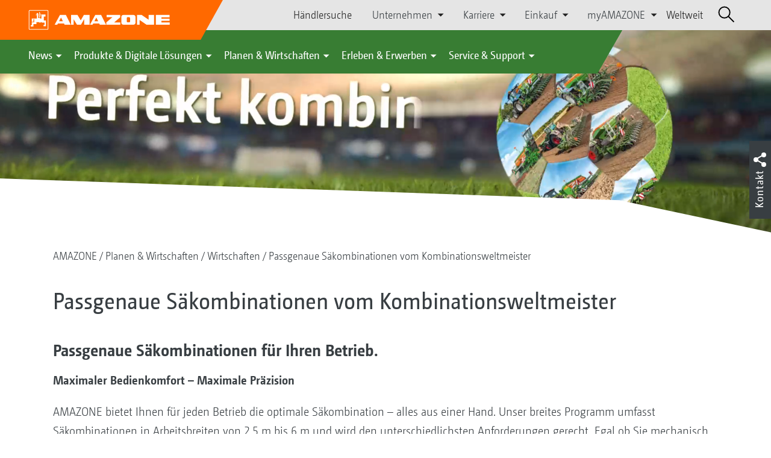

--- FILE ---
content_type: text/html;charset=UTF-8
request_url: https://amazone.de/de-de/planen-wirtschaften/wirtschaften/passgenaue-saekombinationen-vom-kombinationsweltmeister
body_size: 40080
content:

<!DOCTYPE html>
<html class="no-js" lang="de-DE" dir="ltr"    >
<head data-lang="de">
<!-- Google Tag Manager -->
<!-- Google Tag Manager -->
<script data-cmp-vendor="s905" type="text/plain" class="cmplazyload">(function(w,d,s,l,i){w[l]=w[l]||[];w[l].push({'gtm.start':
new Date().getTime(),event:'gtm.js'});var f=d.getElementsByTagName(s)[0],
j=d.createElement(s),dl=l!='dataLayer'?'&l='+l:'';j.async=true;j.src=
'https://www.googletagmanager.com/gtm.js?id='+i+dl;f.parentNode.insertBefore(j,f);
})(window,document,'script','dataLayer','GTM-PPW6KPD');
</script>
<!-- End Google Tag Manager --> <meta http-equiv="content-type" content="text/html; charset=utf-8">
<meta http-equiv="content-language" content="de-DE">
<meta name="DC.language" content="de-DE" scheme="DCTERMS.RFC3066">
<meta name="DC.type" content="Text" scheme="DCTERMS.DCMIType">
<meta name="DC.format" content="text/html" scheme="DCTERMS.IMT">
<meta name="DC.identifier" content="/de-de/planen-wirtschaften/wirtschaften/passgenaue-saekombinationen-vom-kombinationsweltmeister">
<meta name="DC.description" content="Willkommen bei AMAZONE, Hersteller von Landmaschinen und Kommunalmaschinen, Systemanbieter f&amp;uuml;r intelligenten Pflanzenbau.">
<meta name="DC.language" content="de" scheme="DCTERMS.RFC3066">
<meta name="DC.type" content="Text" scheme="DCTERMS.DCMIType">
<meta name="DC.date" content="17.05.2023, 09:38:00" scheme="DCTERMS.W3CDTF">
<meta name="date" content="17.05.2023, 09:38:00">
<meta name="author" content="AMAZONEN-WERKE H. DREYER SE &amp; Co. KG"/>
<meta name="copyright" content="1995-2021 AMAZONEN-WERKE H. DREYER SE &amp; Co. KG">
<meta name="revisit-after" content="2 days">
<meta name="revisit" content="2 days">
<meta name="MSSmartTagsPreventParsing" content="true">
<meta http-equiv="imagetoolbar" content="no">
<meta name="alternateTitle" content="Passgenaue Säkombinationen vom Kombinationsweltmeister">
<meta name="abstract" content="Passgenaue Säkombinationen vom Kombinationsweltmeister">
<meta name="Classification" content="com.coremedia.blueprint.cae.contentbeans.CMChannelImpl$$[id=1372706]">
<meta name="Publisher" content="1995-2021 AMAZONEN-WERKE H. DREYER SE &amp; Co. KG">
<meta name="Copyright" content="1995-2021 AMAZONEN-WERKE H. DREYER SE &amp; Co. KG">
<meta name="topic" content="">
<meta name="Audience" content="Alle">
<meta name="Content-Language" CONTENT="de-DE">
<meta name="Language" CONTENT="German, de, deutsch">
<meta name="Page-type" content="Passgenaue Säkombinationen vom Kombinationsweltmeister">
<title>Passgenaue Säkombinationen vom Kombinationsweltmeister </title>
<meta name="description" content="Willkommen bei AMAZONE, Hersteller von Landmaschinen und Kommunalmaschinen, Systemanbieter f&amp;uuml;r intelligenten Pflanzenbau.">
<meta name="viewport" content="width=device-width, initial-scale=1">
<meta name="generator" content="CoreMedia CMS">
<meta property="og:title" content="Passgenaue Säkombinationen vom Kombinationsweltmeister"/>
<meta property="og:description" content="Willkommen bei AMAZONE, Hersteller von Landmaschinen und Kommunalmaschinen, Systemanbieter f&amp;uuml;r intelligenten Pflanzenbau.">
<meta property="og:url" content="/de-de/planen-wirtschaften/wirtschaften/passgenaue-saekombinationen-vom-kombinationsweltmeister"/>
<meta name="robots" content="index, follow" />
<link rel="apple-touch-icon" sizes="180x180" href="/resource/crblob/1416884/b33f4da1cdf5be0eabda91af2c86eac7/apple-touch-icon-png-data.png" />
<link rel="shortcut icon" href="/resource/crblob/1284386/7c3255843e7f941ecd12834e50dddaf2/favicon-ico-data.ico" />
<link rel="canonical" href="https://amazone.de/de-de/planen-wirtschaften/wirtschaften/passgenaue-saekombinationen-vom-kombinationsweltmeister">
<link rel="alternate" hreflang="x-default" href="https://amazone.net/en/plan-learn/learn/tailor-made-seed-drill-combinations-from-the-world-champions-in-combinations">
<link rel="alternate" hreflang="de-DE" href="https://amazone.de/de-de/planen-wirtschaften/wirtschaften/passgenaue-saekombinationen-vom-kombinationsweltmeister"
title="Deutsch (Deutschland) | German (Germany)">
<link rel="alternate" hreflang="en" href="https://amazone.net/en/plan-learn/learn/tailor-made-seed-drill-combinations-from-the-world-champions-in-combinations"
title="Englisch | English">
<link rel="alternate" hreflang="pl-PL" href="https://amazone.pl/pl-pl/planować-gospodarować/praktyczna-gospodarka/agregaty-uprawowo-siewne-dostosowane-do-potrzeb-od-mistrza-świata"
title="Polnisch (Polen) | Polish (Poland)">
<link rel="alternate" hreflang="ru-RU" href="https://amazone.ru/ru-ru/планы-и-решения/решения/идеально-подходящие-посевные-комбинации-от-мирового-лидера-по-комбинациям"
title="Russisch (Russland) | Russian (Russia)">
<link rel="alternate" hreflang="en-GB" href="https://amazone.co.uk/en-gb/plan-learn/learn/tailor-made-seed-drill-combinations-from-the-world-champions-in-combinations"
title="Englisch (Vereinigtes Königreich) | English (United Kingdom)">
<link rel="alternate" hreflang="ru" href="https://amazone.net/ru/планы-и-решения/решения/идеально-подходящие-посевные-комбинации-от-мирового-лидера-по-комбинациям"
title="Russisch | Russian">
<link rel="alternate" hreflang="ru-KZ" href="https://amazone.net/ru-kz/планы-и-решения/решения/идеально-подходящие-посевные-комбинации-от-мирового-лидера-по-комбинациям"
title="Russisch (Kasachstan) | Russian (Kazakhstan)">
<link rel="alternate" hreflang="de" href="https://amazone.net/de/planen-wirtschaften/wirtschaften/passgenaue-saekombinationen-vom-kombinationsweltmeister"
title="Deutsch | German">
<script>document.documentElement.className = document.documentElement.className.replace(/no-js/g, 'js');</script>
<link href="/resource/themes/amazone/css/amazone-1726-140.css" rel="stylesheet" ><link href="/resource/sites/amazone/germany/german/content/homepage/planen%20&amp;%20wirtschaften/wirtschaften/saetechnik%20-%20kombinationsweltmeister/table-1373052-2.css" rel="stylesheet" ></head><body id="top" data-countryCode="de,at,lu">
<!-- Google Tag Manager (noscript) -->
<noscript><iframe src="https://www.googletagmanager.com/ns.html?id=GTM-PPW6KPD"
height="0" width="0" style="display:none;visibility:hidden"></iframe></noscript>
<!-- End Google Tag Manager (noscript) -->
<!-- Consent Manager -->
<script>
if (!("gdprAppliesGlobally" in window)) {
window.gdprAppliesGlobally = true
}
if (!("cmp_id" in window) || window.cmp_id < 1) {
window.cmp_id = 0
}
if (!("cmp_cdid" in window)) {
window.cmp_cdid = "c5ef2373b1363"
}
if (!("cmp_params" in window)) {
window.cmp_params = ""
}
if (!("cmp_host" in window)) {
window.cmp_host = "a.delivery.consentmanager.net"
}
if (!("cmp_cdn" in window)) {
window.cmp_cdn = "cdn.consentmanager.net"
}
if (!("cmp_proto" in window)) {
window.cmp_proto = "https:"
}
if (!("cmp_codesrc" in window)) {
window.cmp_codesrc = "0"
}
window.cmp_getsupportedLangs = function () {
var b = ["DE", "EN", "FR", "IT", "NO", "DA", "FI", "ES", "PT", "RO", "BG", "ET", "EL", "GA", "HR", "LV", "LT", "MT", "NL", "PL", "SV", "SK", "SL", "CS", "HU", "RU", "SR", "ZH", "TR", "UK", "AR", "BS"];
if ("cmp_customlanguages" in window) {
for (var a = 0; a < window.cmp_customlanguages.length; a++) {
b.push(window.cmp_customlanguages[a].l.toUpperCase())
}
}
return b
};
window.cmp_getRTLLangs = function () {
var a = ["AR"];
if ("cmp_customlanguages" in window) {
for (var b = 0; b < window.cmp_customlanguages.length; b++) {
if ("r" in window.cmp_customlanguages[b] && window.cmp_customlanguages[b].r) {
a.push(window.cmp_customlanguages[b].l)
}
}
}
return a
};
window.cmp_getlang = function (a) {
if (typeof (a) != "boolean") {
a = true
}
if (a && typeof (cmp_getlang.usedlang) == "string" && cmp_getlang.usedlang !== "") {
return cmp_getlang.usedlang
}
return window.cmp_getlangs()[0]
};
window.cmp_extractlang = function (a) {
if (a.indexOf("cmplang=") != -1) {
a = a.substr(a.indexOf("cmplang=") + 8, 2).toUpperCase();
if (a.indexOf("&") != -1) {
a = a.substr(0, a.indexOf("&"))
}
} else {
a = ""
}
return a
};
window.cmp_getlangs = function () {
var g = window.cmp_getsupportedLangs();
var c = [];
var f = location.hash;
var e = location.search;
var j = "cmp_params" in window ? window.cmp_params : "";
var a = "languages" in navigator ? navigator.languages : [];
if (cmp_extractlang(f) != "") {
c.push(cmp_extractlang(f))
} else {
if (cmp_extractlang(e) != "") {
c.push(cmp_extractlang(e))
} else {
if (cmp_extractlang(j) != "") {
c.push(cmp_extractlang(j))
} else {
if ("cmp_setlang" in window && window.cmp_setlang != "") {
c.push(window.cmp_setlang.toUpperCase())
} else {
if ("cmp_langdetect" in window && window.cmp_langdetect == 1) {
c.push(window.cmp_getPageLang())
} else {
if (a.length > 0) {
for (var d = 0; d < a.length; d++) {
c.push(a[d])
}
}
if ("language" in navigator) {
c.push(navigator.language)
}
if ("userLanguage" in navigator) {
c.push(navigator.userLanguage)
}
}
}
}
}
}
var h = [];
for (var d = 0; d < c.length; d++) {
var b = c[d].toUpperCase();
if (b.length < 2) {
continue
}
if (g.indexOf(b) != -1) {
h.push(b)
} else {
if (b.indexOf("-") != -1) {
b = b.substr(0, 2)
}
if (g.indexOf(b) != -1) {
h.push(b)
}
}
}
if (h.length == 0 && typeof (cmp_getlang.defaultlang) == "string" && cmp_getlang.defaultlang !== "") {
return [cmp_getlang.defaultlang.toUpperCase()]
} else {
return h.length > 0 ? h : ["EN"]
}
};
window.cmp_getPageLangs = function () {
var a = window.cmp_getXMLLang();
if (a != "") {
a = [a.toUpperCase()]
} else {
a = []
}
a = a.concat(window.cmp_getLangsFromURL());
return a.length > 0 ? a : ["EN"]
};
window.cmp_getPageLang = function () {
var a = window.cmp_getPageLangs();
return a.length > 0 ? a[0] : ""
};
window.cmp_getLangsFromURL = function () {
var c = window.cmp_getsupportedLangs();
var b = location;
var m = "toUpperCase";
var g = b.hostname[m]() + ".";
var a = b.pathname[m]() + "/";
var f = [];
for (var e = 0; e < c.length; e++) {
var j = a.substring(0, c[e].length + 1);
if (g.substring(0, c[e].length + 1) == c[e] + ".") {
f.push(c[e][m]())
} else {
if (c[e].length == 5) {
var k = c[e].substring(3, 5) + "-" + c[e].substring(0, 2);
if (g.substring(0, k.length + 1) == k + ".") {
f.push(c[e][m]())
}
} else {
if (j == c[e] + "/" || j == "/" + c[e]) {
f.push(c[e][m]())
} else {
if (j == c[e].replace("-", "/") + "/" || j == "/" + c[e].replace("-", "/")) {
f.push(c[e][m]())
} else {
if (c[e].length == 5) {
var k = c[e].substring(3, 5) + "-" + c[e].substring(0, 2);
var h = a.substring(0, k.length + 1);
if (h == k + "/" || h == k.replace("-", "/") + "/") {
f.push(c[e][m]())
}
}
}
}
}
}
}
return f
};
window.cmp_getXMLLang = function () {
var c = document.getElementsByTagName("html");
if (c.length > 0) {
var c = c[0]
} else {
c = document.documentElement
}
if (c && c.getAttribute) {
var a = c.getAttribute("xml:lang");
if (typeof (a) != "string" || a == "") {
a = c.getAttribute("lang")
}
if (typeof (a) == "string" && a != "") {
var b = window.cmp_getsupportedLangs();
return b.indexOf(a.toUpperCase()) != -1 ? a : ""
} else {
return ""
}
}
};
(function () {
var B = document;
var C = B.getElementsByTagName;
var o = window;
var t = "";
var h = "";
var k = "";
var D = function (e) {
var i = "cmp_" + e;
e = "cmp" + e + "=";
var d = "";
var l = e.length;
var G = location;
var H = G.hash;
var w = G.search;
var u = H.indexOf(e);
var F = w.indexOf(e);
if (u != -1) {
d = H.substring(u + l, 9999)
} else {
if (F != -1) {
d = w.substring(F + l, 9999)
} else {
return i in o && typeof (o[i]) !== "function" ? o[i] : ""
}
}
var E = d.indexOf("&");
if (E != -1) {
d = d.substring(0, E)
}
return d
};
var j = D("lang");
if (j != "") {
t = j;
k = t
} else {
if ("cmp_getlang" in o) {
t = o.cmp_getlang().toLowerCase();
h = o.cmp_getlangs().slice(0, 3).join("_");
k = o.cmp_getPageLangs().slice(0, 3).join("_");
if ("cmp_customlanguages" in o) {
var m = o.cmp_customlanguages;
for (var x = 0; x < m.length; x++) {
var a = m[x].l.toLowerCase();
if (a == t) {
t = "en"
}
}
}
}
}
var q = ("cmp_proto" in o) ? o.cmp_proto : "https:";
if (q != "http:" && q != "https:") {
q = "https:"
}
var n = ("cmp_ref" in o) ? o.cmp_ref : location.href;
if (n.length > 300) {
n = n.substring(0, 300)
}
var z = function (d) {
var I = B.createElement("script");
I.setAttribute("data-cmp-ab", "1");
I.type = "text/javascript";
I.async = true;
I.src = d;
var H = ["body", "div", "span", "script", "head"];
var w = "currentScript";
var F = "parentElement";
var l = "appendChild";
var G = "body";
if (B[w] && B[w][F]) {
B[w][F][l](I)
} else {
if (B[G]) {
B[G][l](I)
} else {
for (var u = 0; u < H.length; u++) {
var E = C(H[u]);
if (E.length > 0) {
E[0][l](I);
break
}
}
}
}
};
var b = D("design");
var c = D("regulationkey");
var y = D("gppkey");
var s = D("att");
var f = o.encodeURIComponent;
var g = false;
try {
g = B.cookie.length > 0
} catch (A) {
g = false
}
var p = q + "//" + o.cmp_host + "/delivery/cmp.php?";
p += ("cmp_id" in o && o.cmp_id > 0 ? "id=" + o.cmp_id : "") + ("cmp_cdid" in o ? "&cdid=" + o.cmp_cdid : "") + "&h=" + f(n);
p += (b != "" ? "&cmpdesign=" + f(b) : "") + (c != "" ? "&cmpregulationkey=" + f(c) : "") + (y != "" ? "&cmpgppkey=" + f(y) : "");
p += (s != "" ? "&cmpatt=" + f(s) : "") + ("cmp_params" in o ? "&" + o.cmp_params : "") + (g ? "&__cmpfcc=1" : "");
z(p + "&l=" + f(t) + "&ls=" + f(h) + "&lp=" + f(k) + "&o=" + (new Date()).getTime());
var r = "js";
var v = D("debugunminimized") != "" ? "" : ".min";
if (D("debugcoverage") == "1") {
r = "instrumented";
v = ""
}
if (D("debugtest") == "1") {
r = "jstests";
v = ""
}
z(q + "//" + o.cmp_cdn + "/delivery/" + r + "/cmp_final" + v + ".js")
})();
window.cmp_addFrame = function (b) {
if (!window.frames[b]) {
if (document.body) {
var a = document.createElement("iframe");
a.style.cssText = "display:none";
if ("cmp_cdn" in window && "cmp_ultrablocking" in window && window.cmp_ultrablocking > 0) {
a.src = "//" + window.cmp_cdn + "/delivery/empty.html"
}
a.name = b;
a.setAttribute("title", "Intentionally hidden, please ignore");
a.setAttribute("role", "none");
a.setAttribute("tabindex", "-1");
document.body.appendChild(a)
} else {
window.setTimeout(window.cmp_addFrame, 10, b)
}
}
};
window.cmp_rc = function (c, b) {
var l = "";
try {
l = document.cookie
} catch (h) {
l = ""
}
var j = "";
var f = 0;
var g = false;
while (l != "" && f < 100) {
f++;
while (l.substr(0, 1) == " ") {
l = l.substr(1, l.length)
}
var k = l.substring(0, l.indexOf("="));
if (l.indexOf(";") != -1) {
var m = l.substring(l.indexOf("=") + 1, l.indexOf(";"))
} else {
var m = l.substr(l.indexOf("=") + 1, l.length)
}
if (c == k) {
j = m;
g = true
}
var d = l.indexOf(";") + 1;
if (d == 0) {
d = l.length
}
l = l.substring(d, l.length)
}
if (!g && typeof (b) == "string") {
j = b
}
return (j)
};
window.cmp_stub = function () {
var a = arguments;
__cmp.a = __cmp.a || [];
if (!a.length) {
return __cmp.a
} else {
if (a[0] === "ping") {
if (a[1] === 2) {
a[2]({
gdprApplies: gdprAppliesGlobally,
cmpLoaded: false,
cmpStatus: "stub",
displayStatus: "hidden",
apiVersion: "2.2",
cmpId: 31
}, true)
} else {
a[2](false, true)
}
} else {
if (a[0] === "getUSPData") {
a[2]({version: 1, uspString: window.cmp_rc("__cmpccpausps", "1---")}, true)
} else {
if (a[0] === "getTCData") {
__cmp.a.push([].slice.apply(a))
} else {
if (a[0] === "addEventListener" || a[0] === "removeEventListener") {
__cmp.a.push([].slice.apply(a))
} else {
if (a.length == 4 && a[3] === false) {
a[2]({}, false)
} else {
__cmp.a.push([].slice.apply(a))
}
}
}
}
}
}
};
window.cmp_gpp_ping = function () {
return {
gppVersion: "1.1",
cmpStatus: "stub",
cmpDisplayStatus: "hidden",
signalStatus: "not ready",
supportedAPIs: ["2:tcfeuv2", "5:tcfcav1", "7:usnat", "8:usca", "9:usva", "10:usco", "11:usut", "12:usct"],
cmpId: 31,
sectionList: [],
applicableSections: [0],
gppString: "",
parsedSections: {}
}
};
window.cmp_gppstub = function () {
var c = arguments;
__gpp.q = __gpp.q || [];
if (!c.length) {
return __gpp.q
}
var h = c[0];
var g = c.length > 1 ? c[1] : null;
var f = c.length > 2 ? c[2] : null;
var a = null;
var j = false;
if (h === "ping") {
a = window.cmp_gpp_ping();
j = true
} else {
if (h === "addEventListener") {
__gpp.e = __gpp.e || [];
if (!("lastId" in __gpp)) {
__gpp.lastId = 0
}
__gpp.lastId++;
var d = __gpp.lastId;
__gpp.e.push({id: d, callback: g});
a = {eventName: "listenerRegistered", listenerId: d, data: true, pingData: window.cmp_gpp_ping()};
j = true
} else {
if (h === "removeEventListener") {
__gpp.e = __gpp.e || [];
a = false;
for (var e = 0; e < __gpp.e.length; e++) {
if (__gpp.e[e].id == f) {
__gpp.e[e].splice(e, 1);
a = true;
break
}
}
j = true
} else {
__gpp.q.push([].slice.apply(c))
}
}
}
if (a !== null && typeof (g) === "function") {
g(a, j)
}
};
window.cmp_msghandler = function (d) {
var a = typeof d.data === "string";
try {
var c = a ? JSON.parse(d.data) : d.data
} catch (f) {
var c = null
}
if (typeof (c) === "object" && c !== null && "__cmpCall" in c) {
var b = c.__cmpCall;
window.__cmp(b.command, b.parameter, function (h, g) {
var e = {__cmpReturn: {returnValue: h, success: g, callId: b.callId}};
d.source.postMessage(a ? JSON.stringify(e) : e, "*")
})
}
if (typeof (c) === "object" && c !== null && "__uspapiCall" in c) {
var b = c.__uspapiCall;
window.__uspapi(b.command, b.version, function (h, g) {
var e = {__uspapiReturn: {returnValue: h, success: g, callId: b.callId}};
d.source.postMessage(a ? JSON.stringify(e) : e, "*")
})
}
if (typeof (c) === "object" && c !== null && "__tcfapiCall" in c) {
var b = c.__tcfapiCall;
window.__tcfapi(b.command, b.version, function (h, g) {
var e = {__tcfapiReturn: {returnValue: h, success: g, callId: b.callId}};
d.source.postMessage(a ? JSON.stringify(e) : e, "*")
}, b.parameter)
}
if (typeof (c) === "object" && c !== null && "__gppCall" in c) {
var b = c.__gppCall;
window.__gpp(b.command, function (h, g) {
var e = {__gppReturn: {returnValue: h, success: g, callId: b.callId}};
d.source.postMessage(a ? JSON.stringify(e) : e, "*")
}, "parameter" in b ? b.parameter : null, "version" in b ? b.version : 1)
}
};
window.cmp_setStub = function (a) {
if (!(a in window) || (typeof (window[a]) !== "function" && typeof (window[a]) !== "object" && (typeof (window[a]) === "undefined" || window[a] !== null))) {
window[a] = window.cmp_stub;
window[a].msgHandler = window.cmp_msghandler;
window.addEventListener("message", window.cmp_msghandler, false)
}
};
window.cmp_setGppStub = function (a) {
if (!(a in window) || (typeof (window[a]) !== "function" && typeof (window[a]) !== "object" && (typeof (window[a]) === "undefined" || window[a] !== null))) {
window[a] = window.cmp_gppstub;
window[a].msgHandler = window.cmp_msghandler;
window.addEventListener("message", window.cmp_msghandler, false)
}
};
if (!("cmp_noiframepixel" in window)) {
window.cmp_addFrame("__cmpLocator")
}
if ((!("cmp_disableusp" in window) || !window.cmp_disableusp) && !("cmp_noiframepixel" in window)) {
window.cmp_addFrame("__uspapiLocator")
}
if ((!("cmp_disabletcf" in window) || !window.cmp_disabletcf) && !("cmp_noiframepixel" in window)) {
window.cmp_addFrame("__tcfapiLocator")
}
if ((!("cmp_disablegpp" in window) || !window.cmp_disablegpp) && !("cmp_noiframepixel" in window)) {
window.cmp_addFrame("__gppLocator")
}
window.cmp_setStub("__cmp");
if (!("cmp_disabletcf" in window) || !window.cmp_disabletcf) {
window.cmp_setStub("__tcfapi")
}
if (!("cmp_disableusp" in window) || !window.cmp_disableusp) {
window.cmp_setStub("__uspapi")
}
if (!("cmp_disablegpp" in window) || !window.cmp_disablegpp) {
window.cmp_setGppStub("__gpp")
}
</script>
<!-- End Consent Manager -->
<header id="cm-header" class="c-header" role="banner">
<a href="/de-de" class="c-logo-link">
<img src="/resource/crblob/1822/0ebf03401f47ce0600a6addf1a70aa89/logo-reversed-svg-data.svg" class="c-logo" alt="Amazone">
</a>
<div class="l cf">
<div class="c-header__controls">
<input type="checkbox" id="responsive-nav">
<label for="responsive-nav" class="responsive-nav-label">
<div class="burger-menu">
<span></span>
<span></span>
<span></span>
</div>
</label>
<ul class="c-header-select__btn">
<li>
<a href="/de-de/erleben-erwerben/erwerben/ansprechpartner-vertrieb/haendlersuche">Händlersuche</a>
</li>
</ul><ul class="c-header-select__list">
<li>Unternehmen
<ul>
<li><a href="/de-de/unternehmen/unternehmensleitbild" class="">Unternehmensleitbild</a></li>
<li><a href="/de-de/unternehmen/unternehmens-news" class="">Unternehmens News</a></li>
<li><a href="/de-de/unternehmen/nachhaltigkeit" class="">Nachhaltigkeit</a></li>
<li><a href="/de-de/unternehmen/image-filme" class="">Image-Filme</a></li>
<li><a href="/de-de/unternehmen/firmenhistorie" class="">Firmenhistorie</a></li>
<li><a href="/de-de/unternehmen/zertifikate" class="">Zertifikate</a></li>
<li><a href="/de-de/unternehmen/gruppe-standorte" class="">Gruppe | Standorte</a></li>
<li><a href="/de-de/unternehmen/faq" class="">FAQ | Häufig gestellte Fragen</a></li>
<li><a href="/de-de/service-support/fuer-landwirte-lohnunternehmer-und-kommunen/kundenservice/ansprechpartner" class="">Ansprechpartner</a></li>
<li><a href="/de-de/unternehmen/kontaktformular" class="">Kontaktformular</a></li>
<li><a href="/de-de/impressum/impressum-86256" class="">Impressum</a></li>
<li><a href="/de-de/unternehmen/datenschutz" class="">Datenschutz</a></li>
<li><a href="/de-de/unternehmen/allgemeine-verkaufsbedingungen" class="">Allgemeine Verkaufsbedingungen</a></li>
<li><a href="/de-de/unternehmen/compliance" class="">Compliance</a></li>
</ul>
</li>
</ul><ul class="c-header-select__list">
<li>Karriere
<ul>
<li><a href="/de-de/karriere/amazone-als-arbeitgeber" class="">AMAZONE als Arbeitgeber</a></li>
<li><a href="/de-de/karriere/karriere-fuer-azubis" class="">Karriere für Azubis</a></li>
<li><a href="/de-de/karriere/karriere-fuer-studis" class="">Karriere für Studis</a></li>
<li><a href="/de-de/karriere/karriere-fuer-profis" class="">Karriere für Profis</a></li>
<li><a href="/de-de/karriere/stellenangebote" class="">Stellenangebote</a></li>
<li><a href="/de-de/karriere/standorte-und-ansprechpartner" class="">Standorte und Ansprechpartner</a></li>
<li><a href="/de-de/karriere/tipps-fuer-deine-bewerbung-" class="">Tipps für deine Bewerbung</a></li>
</ul>
</li>
</ul><ul class="c-header-select__list">
<li>Einkauf
<ul>
<li><a href="/de-de/einkauf/kontaktundlieferanten" class="">Richtlinien &amp; Downloads</a></li>
<li><a href="/de-de/einkauf/leadbuyer" class="">Produktionsmaterialien</a></li>
<li><a href="/de-de/einkauf/sendungsanmeldung" class="">Sendungsanmeldung</a></li>
</ul>
</li>
</ul><ul class="c-header-select__list">
<li>myAMAZONE
<ul>
<li><a class="" href="https://amazone.de/de-de/myamazone/" >
Übersicht </a></li>
<li><a href="/de-de/myamazone/login" class="">Anmelden</a></li>
<li><a href="/de-de/myamazone/registration" class="">Registrieren</a></li>
</ul>
</li>
</ul><ul class="c-header-select__btn">
<li>
<a href="/de-de/weltweit">Weltweit</a>
</li>
</ul> <div id="cm-search" class="cm-header__search">
<form id="cm-search-form" class="cm-search cm-search--form c-search-form" action="/service/search/de-de/67130" role="search">
<div class="c-search-form__wrapper">
<label for="cm-search-query" class="cm-search__label c-search-form__label is-vishidden">Suchen</label>
<input id="cm-search-query" type="search" class="c-search-form__input cm-search__input" name="query" value="" placeholder="Suchen..." minlength="3" required>
<button class="cm-search__button search__icon">
</button>
</div>
</form><input type="hidden" id="rootNavigationId" value="84820" /> </div>
</div>
</div>
<nav class="c-primary-nav">
<div class="c-primary-nav-content">
<a class="mobile-nav-back-btn">&lt; Zurück</a>
<div class="c-primary-nav__dropdown">
<button class="c-primary-nav__btn">News</button>
<div class="c-primary-nav__content" style="display: none;">
<div class="c-primary-nav__row">
<div class="c-primary-nav__column col-xs-12 col-lg-3">
<div class="col-xs-12">
<h3>Neu bei AMAZONE</h3>
</div>
<div class="c-primary-nav__container c-primary-nav__container-row">
<ul class="c-primary-nav__block col-sm-5 col-md-6 col-lg-12">
<li class="c-nav-item--highlighted ">
<a href="https://amazone.de/de-de/agritechnica/agritechnica-2025-neuheiten" >Unsere AGRITECHNICA Neuheiten 2025</a>
</li>
</ul><ul class="c-primary-nav__block col-sm-5 col-md-6 col-lg-6">
<li class="c-nav-item--highlighted ">
<a href="/de-de/news/neu-bei-amazone/aktuelles-und-produktneuheiten">Aktuelles und Produktneuheiten</a>
</li>
</ul><ul class="c-primary-nav__block col-sm-5 col-md-6 col-lg-6">
<li class="c-nav-item--highlighted ">
<a href="https://amazone.de/de-de/produkte-digitale-loesungen/test-fahrberichte" >Test- &amp; Fahrberichte</a>
</li>
</ul><ul class="c-primary-nav__block col-sm-5 col-md-6 col-lg-6">
<li class="c-nav-item--highlighted ">
<a href="/de-de/service-support/fuer-medien/amazone-report">AMAZONE Report</a>
</li>
</ul><ul class="c-primary-nav__block col-sm-5 col-md-6 col-lg-6">
<li class="c-nav-item--highlighted ">
<a href="/de-de/agritechnica/newsletter/newsletter-anmeldung">Newsletter Anmeldung</a>
</li>
</ul> </div>
</div><div class="c-primary-nav__column col-xs-12 col-lg-2">
<div class="col-xs-12">
<h3>Aktionen</h3>
</div>
<div class="c-primary-nav__container c-primary-nav__container-column">
<ul class="c-primary-nav__block col-sm-5 col-md-6 col-lg-12">
<li class="c-nav-item--highlighted ">
<div class="c-icon-holder">
<img src="/resource/crblob/84426/56f71e444833dbe446273b72cd173ed9/navigationicon-aktionsangebote-data.png">
</div>
<a href="/de-de/produkte-digitale-loesungen/aktionen/aktionsangebote">Aktionsangebote</a>
</li>
<li><a target="" href="/de-de/produkte-digitale-loesungen/aktionen/aktionsangebote/2084784-2084784">Mit uns finden Sie immer ein DreamTeam!</a></li>
<li><a target="" href="/de-de/produkte-digitale-loesungen/aktionen/aktionsangebote/zwei-augen-sehn-mehr-als-eins">Kamerasystem Smart Vision mit kostenloser zweiten Kamera</a></li>
</ul> </div>
</div><div class="c-primary-nav__column col-xs-12 col-lg-5">
<div class="col-xs-12">
<h3>Social Media</h3>
</div>
<div class="c-primary-nav__container c-primary-nav__container-row">
<ul class="c-primary-nav__block col-sm-5 col-md-6 col-lg-12">
<li class="c-nav-item--highlighted ">
<a href="/de-de/erleben-erwerben/erleben/social-wall-amazone-weltweit-in-den-sozialen-netzwerken-erleben-1094704">Social Wall - AMAZONE weltweit in den sozialen Netzwerken erleben</a>
</li>
</ul><ul class="c-primary-nav__block col-sm-5 col-md-6 col-lg-12">
<li class="c-nav-item--highlighted ">
<a href="/de-de/erleben-erwerben/erleben/-ideasforfuture-podcast-2090834">AMAZONE Podcast</a>
</li>
</ul><ul class="c-primary-nav__block col-sm-5 col-md-6 col-lg-2">
<li class="c-nav-item--highlighted ">
<a href="https://www.facebook.com/amazone.group" target="_blank">Facebook</a>
</li>
</ul><ul class="c-primary-nav__block col-sm-5 col-md-6 col-lg-2">
<li class="c-nav-item--highlighted ">
<a href="https://www.instagram.com/amazone_group/" target="_blank">Instagram</a>
</li>
</ul><ul class="c-primary-nav__block col-sm-5 col-md-6 col-lg-2">
<li class="c-nav-item--highlighted ">
<a href="https://www.youtube.com/amazonede" target="_blank">YouTube</a>
</li>
</ul><ul class="c-primary-nav__block col-sm-5 col-md-6 col-lg-2">
<li class="c-nav-item--highlighted ">
<a href="https://www.tiktok.com/@amazone_group" target="_blank">TikTok</a>
</li>
</ul><ul class="c-primary-nav__block col-sm-5 col-md-6 col-lg-2">
<li class="c-nav-item--highlighted ">
<a href="https://linkedin.com/company/amazone-group" target="_blank">linkedIn</a>
</li>
</ul> </div>
</div> </div>
<button class="c-btn c-btn--close">˟</button>
</div>
</div><div class="c-primary-nav__dropdown">
<button class="c-primary-nav__btn">Produkte &amp; Digitale Lösungen</button>
<div class="c-primary-nav__content" style="display: none;">
<div class="c-primary-nav__row">
<div class="c-primary-nav__column col-xs-12 col-lg-6">
<div class="col-xs-12">
<h3>Landtechnik &amp; Kommunaltechnik</h3>
</div>
<div class="c-primary-nav__container c-primary-nav__container-row">
<ul class="c-primary-nav__block col-sm-5 col-md-6 col-lg-4">
<li class="c-nav-item--highlighted ">
<div class="c-icon-holder">
<img src="/resource/crblob/79648/15bcb4e759b12e8642d1c31f7c4737bb/navigationicon-bodenbearbeitung-data.svg">
</div>
<a href="/de-de/produkte-digitale-loesungen/landtechnik/bodenbearbeitung">Bodenbearbeitung</a>
</li>
<li><a target="" href="/de-de/produkte-digitale-loesungen/landtechnik/bodenbearbeitung/pfluege">Pflüge</a></li>
<li><a target="" href="/de-de/produkte-digitale-loesungen/landtechnik/bodenbearbeitung/kompaktscheibeneggen">Kompaktscheibeneggen</a></li>
<li><a target="" href="/de-de/produkte-digitale-loesungen/landtechnik/bodenbearbeitung/grubber">Grubber</a></li>
<li><a target="" href="/de-de/produkte-digitale-loesungen/landtechnik/bodenbearbeitung/kreiseleggen-kreiselgrubber">Kreiseleggen &amp; Kreiselgrubber</a></li>
<li><a target="" href="/de-de/produkte-digitale-loesungen/landtechnik/bodenbearbeitung/heckbehaelter-zwischenfrucht-saetechnik">Zwischenfrucht-Sätechnik</a></li>
<li><a target="" href="/de-de/produkte-digitale-loesungen/landtechnik/bodenbearbeitung/schneidwalzenkombinationen">Schneidwalzenkombinationen</a></li>
<li><a target="" href="/de-de/produkte-digitale-loesungen/landtechnik/bodenbearbeitung/anhaengewalze">Ackerwalze</a></li>
</ul><ul class="c-primary-nav__block col-sm-5 col-md-6 col-lg-4">
<li class="c-nav-item--highlighted ">
<div class="c-icon-holder">
<img src="/resource/crblob/81048/efaa4afec6053f07f0a1f153a9623222/navigationicon-saetechnik-data.svg">
</div>
<a href="/de-de/produkte-digitale-loesungen/landtechnik/saetechnik">Sämaschinen</a>
</li>
<li><a target="" href="/de-de/produkte-digitale-loesungen/landtechnik/saetechnik/mechanische-saemaschinen">Mechanische Sämaschinen</a></li>
<li><a target="" href="/de-de/produkte-digitale-loesungen/landtechnik/saetechnik/pneumatische-saemaschinen">Pneumatische Sämaschinen</a></li>
<li><a target="" href="/de-de/produkte-digitale-loesungen/landtechnik/saetechnik/einzelkorn-saetechnik">Einzelkorn-Sätechnik</a></li>
<li><a target="" href="/de-de/produkte-digitale-loesungen/landtechnik/saetechnik/zwischenfrucht-saetechnik">Zwischenfrucht-Sätechnik</a></li>
<li><a target="" href="/de-de/produkte-digitale-loesungen/landtechnik/saetechnik/packer">Packer</a></li>
</ul><ul class="c-primary-nav__block col-sm-5 col-md-6 col-lg-4">
<li class="c-nav-item--highlighted ">
<div class="c-icon-holder">
<img src="/resource/crblob/77298/a199f3e39d9bb210d481385fe8b540bc/navigationicon-duengetechnik-data.svg">
</div>
<a href="/de-de/produkte-digitale-loesungen/landtechnik/duengetechnik">Düngetechnik</a>
</li>
<li><a target="" href="/de-de/produkte-digitale-loesungen/landtechnik/duengetechnik/anbaustreuer">Anbaustreuer</a></li>
<li><a target="" href="/de-de/produkte-digitale-loesungen/landtechnik/duengetechnik/anhaengestreuer">Anhängestreuer</a></li>
</ul><ul class="c-primary-nav__block col-sm-5 col-md-6 col-lg-4">
<li class="c-nav-item--highlighted ">
<div class="c-icon-holder">
<img src="/resource/crblob/76580/5b3c77bd30a3a05dc545e58518d11fae/navigationicon-pfanzenschutztechnik-data.svg">
</div>
<a href="/de-de/produkte-digitale-loesungen/landtechnik/pflanzenschutztechnik">Pflanzenschutztechnik</a>
</li>
<li><a target="" href="/de-de/produkte-digitale-loesungen/landtechnik/pflanzenschutztechnik/anbaufeldspritzen">Anbaufeldspritzen</a></li>
<li><a target="" href="/de-de/produkte-digitale-loesungen/landtechnik/pflanzenschutztechnik/anhaengefeldspritzen">Anhängefeldspritzen</a></li>
<li><a target="" href="/de-de/produkte-digitale-loesungen/landtechnik/pflanzenschutztechnik/selbstfahrende-feldspritze">Selbstfahrende Feldspritze</a></li>
<li><a target="" href="/de-de/produkte-digitale-loesungen/landtechnik/pflanzenschutztechnik/frontanbautank">Frontanbautank</a></li>
</ul><ul class="c-primary-nav__block col-sm-5 col-md-6 col-lg-4">
<li class="c-nav-item--highlighted ">
<div class="c-icon-holder">
<img src="/resource/crblob/1596150/5bcca909666b8a78aa43752df157a534/navigationicon-hacktechnik-data.svg">
</div>
<a href="/de-de/produkte-digitale-loesungen/landtechnik/hacktechnik">Hacktechnik</a>
</li>
<li><a target="" href="/de-de/produkte-digitale-loesungen/landtechnik/reihenhacke-venterra-1k-2033608">Reihenhacke Venterra 1K</a></li>
<li><a target="" href="/de-de/produkte-digitale-loesungen/landtechnik/reihenhacke-venterra-2k-2035704">Reihenhacke Venterra 2K</a></li>
<li><a target="" href="/de-de/produkte-digitale-loesungen/landtechnik/reihenhacke-venterra-vr4-2036086">Reihenhacke Venterra VR4</a></li>
</ul><ul class="c-primary-nav__block col-sm-5 col-md-6 col-lg-4">
<li class="c-nav-item--highlighted ">
<div class="c-icon-holder">
<img src="/resource/crblob/81642/82e0afa3961421b9c009afa7906539cd/navigationicon-gruenfaechenpflege-und-streutechnik-data.svg">
</div>
<a href="/de-de/produkte-digitale-loesungen/landtechnik/gruenflaechenpflege-und-streutechnik">Grünflächenpflege und Streutechnik</a>
</li>
<li><a target="" href="/de-de/produkte-digitale-loesungen/landtechnik/gruenflaechenpflege-und-streutechnik/maehtechnik">Mähtechnik</a></li>
<li><a target="" href="/de-de/produkte-digitale-loesungen/landtechnik/gruenflaechenpflege-und-streutechnik/winterdiensttechnik">Winterdiensttechnik</a></li>
<li><a target="" href="/de-de/produkte-digitale-loesungen/landtechnik/gruenflaechenpflege-und-streutechnik/strassenbautechnik">Straßenbautechnik</a></li>
</ul> </div>
</div><div class="c-primary-nav__column col-xs-12 col-lg-3">
<div class="col-xs-12">
<h3>Digitale Lösungen</h3>
</div>
<div class="c-primary-nav__container c-primary-nav__container-column">
<ul class="c-primary-nav__block col-sm-5 col-md-6 col-lg-12">
<li class="c-nav-item--highlighted ">
<div class="c-icon-holder">
<img src="/resource/crblob/84544/3f34dc1465ebf9ae7e7fec3671f08874/navigationicon-terminals-und-hardware-data.svg">
</div>
<a href="/de-de/produkte-digitale-loesungen/digitale-loesung/terminals-hardware">Terminals &amp; Hardware</a>
</li>
<li><a target="" href="/de-de/produkte-digitale-loesungen/digitale-loesung/terminals-hardware/maschinenbezogene-bedien-computer">maschinenbezogene Bedien-Computer</a></li>
<li><a target="" href="/de-de/produkte-digitale-loesungen/digitale-loesung/terminals-hardware/isobus-terminals">ISOBUS-Bedienung</a></li>
</ul><ul class="c-primary-nav__block col-sm-5 col-md-6 col-lg-12">
<li class="c-nav-item--highlighted ">
<div class="c-icon-holder">
<img src="/resource/crblob/84782/8b0fcd90483f1fe5392c37bfd6d8fb42/navigationicon-software-data.svg">
</div>
<a href="/de-de/produkte-digitale-loesungen/digitale-loesung/software">Software</a>
</li>
<li><a target="" href="/de-de/produkte-digitale-loesungen/digitale-loesung/software/isobus">ISOBUS</a></li>
<li><a target="" href="/de-de/produkte-digitale-loesungen/digitale-loesung/software/software-lizenzen">Software-Lizenzen</a></li>
<li><a target="" href="/de-de/produkte-digitale-loesungen/digitale-loesung/software/datenmanagement">Datenmanagement</a></li>
<li><a target="" href="/de-de/produkte-digitale-loesungen/digitale-loesung/software/agapps">myAMAZONE Apps</a></li>
</ul><ul class="c-primary-nav__block col-sm-5 col-md-6 col-lg-12">
<li class="c-nav-item--highlighted ">
<div class="c-icon-holder">
</div>
<a href="/de-de/produkte-digitale-loesungen/digitale-loesung/amazone-4-0">AMAZONE 4.0</a>
</li>
<li><a target="" href="/de-de/produkte-digitale-loesungen/digitale-loesung/amazone-4-0/uebersicht-amazone-vier-null">Übersicht AMAZONE 4.0</a></li>
</ul> </div>
</div> <div class="c-primary-nav__column col-xs-12 col-lg-2">
<div class="c-primary-nav__container c-primary-nav__container-column">
<ul class="c-primary-nav__block col-sm-5 col-md-6 col-lg-12">
<h3>Aktionen</h3>
<li class="c-nav-item--highlighted ">
<div class="c-icon-holder">
<img src="/resource/crblob/84426/56f71e444833dbe446273b72cd173ed9/navigationicon-aktionsangebote-data.png">
</div>
<a href="/de-de/produkte-digitale-loesungen/aktionen/aktionsangebote">Aktionsangebote</a>
</li>
<li><a target="" href="/de-de/produkte-digitale-loesungen/aktionen/aktionsangebote/2084784-2084784">Mit uns finden Sie immer ein DreamTeam!</a></li>
<li><a target="" href="/de-de/produkte-digitale-loesungen/aktionen/aktionsangebote/zwei-augen-sehn-mehr-als-eins">Kamerasystem Smart Vision mit kostenloser zweiten Kamera</a></li>
</ul><ul class="c-primary-nav__block col-sm-5 col-md-6 col-lg-12">
<h3>Produktfinder</h3>
<li class="c-nav-item--highlighted ">
<div class="c-icon-holder">
</div>
<a href="/de-de/produkte-digitale-loesungen/produktfinder/arbeitsbereiche">Arbeitsbereiche</a>
</li>
<li><a target="" href="/de-de/produkte-digitale-loesungen/produktfinder/arbeitsbereiche/produktfinder-bodenbearbeitung">Produktfinder Bodenbearbeitung</a></li>
<li><a target="" href="/de-de/produkte-digitale-loesungen/produktfinder/arbeitsbereiche/filter-saemaschinen">Produktfinder Sätechnik </a></li>
<li><a target="" href="/de-de/produkte-digitale-loesungen/produktfinder/arbeitsbereiche/filter-duengetechnik">Produktfinder Düngetechnik</a></li>
</ul> </div>
</div>
</div>
<button class="c-btn c-btn--close">˟</button>
</div>
</div><div class="c-primary-nav__dropdown">
<button class="c-primary-nav__btn">Planen &amp; Wirtschaften</button>
<div class="c-primary-nav__content" style="display: none;">
<div class="c-primary-nav__row">
<div class="c-primary-nav__column col-xs-12 col-lg-3">
<div class="col-xs-12">
<h3>Planen</h3>
</div>
<div class="c-primary-nav__container c-primary-nav__container-row">
<ul class="c-primary-nav__block col-sm-5 col-md-6 col-lg-4">
<li class="c-nav-item--highlighted ">
<a href="/de-de/service-support/fuer-landwirte-lohnunternehmer-und-kommunen/kundenservice/smartlearning">SmartLearning</a>
</li>
</ul><ul class="c-primary-nav__block col-sm-5 col-md-6 col-lg-6">
<li class="c-nav-item--highlighted ">
<div class="c-icon-holder">
</div>
<a href="/de-de/planen-wirtschaften/planen/kalkulatoren">Kalkulatoren</a>
</li>
<li><a target="_blank" href="https://amazone.de/de-de/leistungsrechner/">Leistungsrechner</a></li>
<li><a target="_blank" href="https://dosierwalzen.amazone.de/">Dosierwalzenkonfigurator</a></li>
<li><a target="" href="/de-de/planen-wirtschaften/planen/kalkulatoren/grenzstreurechner">Grenzstreurechner</a></li>
<li><a target="" href="/de-de/service-support/fuer-landwirte-lohnunternehmer-und-kommunen/duengeservice/streubildsimulator">Streubildsimulator</a></li>
</ul> </div>
</div><div class="c-primary-nav__column col-xs-12 col-lg-4">
<div class="col-xs-12">
<h3>Wirtschaften</h3>
</div>
<div class="c-primary-nav__container c-primary-nav__container-row">
<ul class="c-primary-nav__block col-sm-5 col-md-6 col-lg-6">
<li class="c-nav-item--highlighted ">
<a href="/de-de/planen-wirtschaften/wirtschaften/-ideasforfuture">#ideasforfuture</a>
</li>
</ul><ul class="c-primary-nav__block col-sm-5 col-md-6 col-lg-6">
<li class="c-nav-item--highlighted ">
<a href="/de-de/planen-wirtschaften/wirtschaften/intelligenter-pflanzenbau">Intelligenter Pflanzenbau</a>
</li>
</ul><ul class="c-primary-nav__block col-sm-5 col-md-6 col-lg-6">
<li class="c-nav-item--highlighted ">
<a href="/de-de/planen-wirtschaften/wirtschaften/praezisionswelt">Präzisionswelt</a>
</li>
</ul><ul class="c-primary-nav__block col-sm-5 col-md-6 col-lg-6">
<li class="c-nav-item--highlighted ">
<a href="/de-de/planen-wirtschaften/wirtschaften/spreader-application-center">Spreader Application Center</a>
</li>
</ul><ul class="c-primary-nav__block col-sm-5 col-md-6 col-lg-6">
<li class="c-nav-item--highlighted ">
<a href="/de-de/planen-wirtschaften/wirtschaften/3c-cost-cutting-concept">3C - Cost Cutting Concept</a>
</li>
</ul><ul class="c-primary-nav__block col-sm-5 col-md-6 col-lg-6">
<li class="c-nav-item--highlighted ">
<a href="/de-de/planen-wirtschaften/wirtschaften/versuchsflaechen">Versuchsflächen</a>
</li>
</ul><ul class="c-primary-nav__block col-sm-5 col-md-6 col-lg-6">
<li class="c-nav-item--highlighted ">
<a href="/de-de/planen-wirtschaften/wirtschaften/controlled-row-farming">Controlled Row Farming</a>
</li>
</ul><ul class="c-primary-nav__block col-sm-5 col-md-6 col-lg-6">
<li class="c-nav-item--highlighted ">
<a href="https://amazone.de/de-de/produkte-digitale-loesungen/test-fahrberichte" >Test- &amp; Fahrberichte</a>
</li>
</ul> </div>
</div><div class="c-primary-nav__column col-xs-12 col-lg-6">
<div class="col-xs-12">
<h3>AMAZONE 4.0</h3>
</div>
<div class="c-primary-nav__container c-primary-nav__container-row">
<ul class="c-primary-nav__block col-sm-5 col-md-6 col-lg-12">
<li class="c-nav-item--highlighted ">
<div class="c-icon-holder">
</div>
<a href="/de-de/produkte-digitale-loesungen/digitale-loesung/amazone-4-0/uebersicht-amazone-vier-null">Übersicht AMAZONE 4.0</a>
</li>
<li><a target="" href="/de-de/produkte-digitale-loesungen/digitale-loesung/amazone-4-0/uebersicht-amazone-vier-null/mit-intelligenten-loesungen-herausforderungen-meistern-">Mit intelligenten Lösungen Herausforderungen meistern </a></li>
<li><a target="" href="/de-de/produkte-digitale-loesungen/digitale-loesung/amazone-4-0/uebersicht-amazone-vier-null/amazone-4-0-die-richtige-digitale-loesung-fuer-intelligenten-pflanzenbau">AMAZONE 4.0 - Die richtige digitale Lösung für intelligenten Pflanzenbau</a></li>
<li><a target="" href="/de-de/produkte-digitale-loesungen/digitale-loesung/amazone-4-0/uebersicht-amazone-vier-null/isobus-maschinenbedienung-von-amazone">ISOBUS-Maschinenbedienung von AMAZONE</a></li>
<li><a target="" href="/de-de/produkte-digitale-loesungen/digitale-loesung/amazone-4-0/uebersicht-amazone-vier-null/intelligente-maschinentechnik-von-amazone">Intelligente Maschinentechnik von AMAZONE</a></li>
<li><a target="" href="/de-de/produkte-digitale-loesungen/digitale-loesung/amazone-4-0/uebersicht-amazone-vier-null/digitale-serviceangebote">Digitale Serviceangebote</a></li>
<li><a target="" href="/de-de/produkte-digitale-loesungen/digitale-loesung/amazone-4-0/uebersicht-amazone-vier-null/vorteile-fuer-ihren-betrieb">Vorteile für Ihren Betrieb</a></li>
</ul> </div>
</div> </div>
<button class="c-btn c-btn--close">˟</button>
</div>
</div><div class="c-primary-nav__dropdown">
<button class="c-primary-nav__btn">Erleben &amp; Erwerben</button>
<div class="c-primary-nav__content" style="display: none;">
<div class="c-primary-nav__row">
<div class="c-primary-nav__column col-xs-12 col-lg-3">
<div class="col-xs-12">
<h3>Erleben</h3>
</div>
<div class="c-primary-nav__container c-primary-nav__container-column">
<ul class="c-primary-nav__block col-sm-5 col-md-6 col-lg-12">
<li class="c-nav-item--highlighted ">
<a href="/de-de/erleben-erwerben/erleben/vorfuehranfragen">Anfrage zur Vorführung einer AMAZONE Maschine</a>
</li>
</ul><ul class="c-primary-nav__block col-sm-5 col-md-6 col-lg-12">
<li class="c-nav-item--highlighted ">
<div class="c-icon-holder">
</div>
<a href="/de-de/erleben-erwerben/erleben/veranstaltungen">Veranstaltungen</a>
</li>
<li><a target="" href="/de-de/erleben-erwerben/erleben/veranstaltungen/aktuelle-termine">Aktuelle Termine</a></li>
<li><a target="" href="/de-de/erleben-erwerben/erleben/veranstaltungen/agritechnica2025">AGRITECHNICA 2025</a></li>
<li><a target="" href="/de-de/erleben-erwerben/erleben/veranstaltungen/rueckschauen">Rückschauen</a></li>
<li><a target="" href="/de-de/erleben-erwerben/erleben/veranstaltungen/werksbesichtigung">Werksbesichtigung</a></li>
</ul> </div>
</div><div class="c-primary-nav__column col-xs-12 col-lg-9">
<div class="col-xs-12">
<h3>Erwerben</h3>
</div>
<div class="c-primary-nav__container c-primary-nav__container-row">
<ul class="c-primary-nav__block col-sm-5 col-md-6 col-lg-4">
<li class="c-nav-item--highlighted ">
<div class="c-icon-holder">
</div>
<a href="/de-de/erleben-erwerben/erwerben/ansprechpartner-vertrieb">Ansprechpartner Vertrieb</a>
</li>
<li><a target="" href="/de-de/erleben-erwerben/erwerben/ansprechpartner-vertrieb/werksbeauftragte">Werksbeauftragte AMAZONE Landtechnik</a></li>
<li><a target="" href="/de-de/erleben-erwerben/erwerben/ansprechpartner-vertrieb/werksbeauftragte-kommunaltechnik-">Werksbeauftragte AMAZONE Kommunaltechnik </a></li>
<li><a target="" href="/de-de/erleben-erwerben/erwerben/ansprechpartner-vertrieb/werksbeauftragte-amazone-hacktechnik-">Werksbeauftragte AMAZONE Hacktechnik </a></li>
<li><a target="" href="/de-de/erleben-erwerben/erwerben/ansprechpartner-vertrieb/werksniederlassungen">Werksniederlassungen</a></li>
<li><a target="" href="/de-de/erleben-erwerben/erwerben/ansprechpartner-vertrieb/haendlersuche">Händlersuche</a></li>
<li><a target="" href="/de-de/erleben-erwerben/erwerben/ansprechpartner-vertrieb/internationales-vertriebsnetz">Internationales Vertriebsnetz</a></li>
</ul><ul class="c-primary-nav__block col-sm-5 col-md-6 col-lg-4">
<li class="c-nav-item--highlighted ">
<div class="c-icon-holder">
</div>
<a href="/de-de/erleben-erwerben/erwerben/amazone-finance">AMAZONE FINANCE</a>
</li>
<li><a target="" href="/de-de/erleben-erwerben/erwerben/amazone-finance/amazone-finance-partner-dll">AMAZONE FINANCE Partner DLL</a></li>
<li><a target="" href="/de-de/erleben-erwerben/erwerben/amazone-finance/amazone-finance-partner-gefa">AMAZONE FINANCE Partner GEFA BANK</a></li>
<li><a target="" href="/de-de/erleben-erwerben/erwerben/amazone-finance/amazone-finance-partner-unicredit">AMAZONE FINANCE Partner UniCredit</a></li>
</ul><ul class="c-primary-nav__block col-sm-5 col-md-6 col-lg-4">
<li class="c-nav-item--highlighted ">
<div class="c-icon-holder">
</div>
<a href="/de-de/erleben-erwerben/erwerben/fanshop-fun">Fanshop | Fun</a>
</li>
<li><a target="_blank" href="https://fanshop.amazone.de/">Online Fan Shop</a></li>
<li><a target="_blank" href="https://info.amazone.de/DisplayInfo.aspx?id=40405">Bildschirmschoner - Amazonen</a></li>
<li><a target="" href="/resource/blob/309338/9c9c4755ef8774da3c8a4b0610ab422f/bildschirmschoner-maschinen-2020-data.zip">Bildschirmschoner - Maschinen 2023</a></li>
<li><a target="" href="/de-de/erleben-erwerben/erwerben/fanshop-fun/juniorseite">Juniorseite</a></li>
<li><a target="_blank" href="https://info.amazone.de/DisplayInfo.aspx?id=4288">Das AMAZONE-Malbuch</a></li>
</ul><ul class="c-primary-nav__block col-sm-5 col-md-6 col-lg-4">
<li class="c-nav-item--highlighted ">
<div class="c-icon-holder">
</div>
<a href="/de-de/erleben-erwerben/erwerben/gebrauchtmaschinen">Gebrauchtmaschinen</a>
</li>
<li><a target="" href="/de-de/erleben-erwerben/erwerben/gebrauchtmaschinen/neuer-inhalt-1-">AMAZONE Land- und Kommunalmaschinen</a></li>
<li><a target="" href="/de-de/erleben-erwerben/erwerben/gebrauchtmaschinen/amazone-pruefstandard/der-amazone-pruefstandard-75792">Der AMAZONE Prüfstandard</a></li>
</ul> </div>
</div> </div>
<button class="c-btn c-btn--close">˟</button>
</div>
</div><div class="c-primary-nav__dropdown">
<button class="c-primary-nav__btn">Service &amp; Support</button>
<div class="c-primary-nav__content" style="display: none;">
<div class="c-primary-nav__row">
<div class="c-primary-nav__column col-xs-12 col-lg-6">
<div class="col-xs-12">
<h3>Für Landwirte, Lohnunternehmer und Kommunen</h3>
</div>
<div class="c-primary-nav__container c-primary-nav__container-row">
<ul class="c-primary-nav__block col-sm-5 col-md-6 col-lg-12">
<li class="c-nav-item--highlighted ">
<a href="https://amazone.de/de-de/myamazone" >myAMAZONE - für mehr Leistung</a>
</li>
</ul><ul class="c-primary-nav__block col-sm-5 col-md-6 col-lg-3">
<li class="c-nav-item--highlighted ">
<div class="c-icon-holder">
</div>
<a href="/de-de/service-support/fuer-landwirte-lohnunternehmer-und-kommunen/duengeservice">DüngeService</a>
</li>
<li><a target="" href="/de-de/service-support/fuer-landwirte-lohnunternehmer-und-kommunen/duengeservice/spreader-application-center-/spreader-application-center-72830">Spreader Application Center</a></li>
<li><a target="" href="/de-de/service-support/fuer-landwirte-lohnunternehmer-und-kommunen/duengeservice/online-duengeservice-">Online-Düngeservice</a></li>
<li><a target="" href="/de-de/produkte-digitale-loesungen/digitale-loesung/software/agapps/myspreader-app-84568">mySpreader-App</a></li>
<li><a target="" href="/de-de/service-support/fuer-landwirte-lohnunternehmer-und-kommunen/duengeservice/streubildsimulator">Streubildsimulator</a></li>
<li><a target="" href="/de-de/service-support/fuer-landwirte-lohnunternehmer-und-kommunen/duengeservice/easycheck-/easycheck-72866">EasyCheck</a></li>
<li><a target="" href="/de-de/service-support/fuer-landwirte-lohnunternehmer-und-kommunen/duengeservice/download-checkliste-duengerstreuen-/download-checkliste-duengerstreuen-72854">Download Checkliste Düngerstreuen</a></li>
<li><a target="" href="/de-de/service-support/fuer-landwirte-lohnunternehmer-und-kommunen/duengeservice/download-der-servicekarte-/duengerprobe-einschicken-72806">Düngerprobe einschicken</a></li>
</ul><ul class="c-primary-nav__block col-sm-5 col-md-6 col-lg-3">
<li class="c-nav-item--highlighted ">
<div class="c-icon-holder">
</div>
<a href="/de-de/service-support/fuer-landwirte-lohnunternehmer-und-kommunen/kundenservice">Kundenservice</a>
</li>
<li><a target="" href="/de-de/service-support/fuer-landwirte-lohnunternehmer-und-kommunen/kundenservice/smartlearning">SmartLearning</a></li>
<li><a target="" href="/de-de/service-support/fuer-landwirte-lohnunternehmer-und-kommunen/kundenservice/orientierungshilfen-zum-saisonstart">Orientierungshilfen zum Saisonstart</a></li>
<li><a target="" href="/de-de/service-support/fuer-landwirte-lohnunternehmer-und-kommunen/kundenservice/service-kontakt">Servicekontakt</a></li>
<li><a target="_blank" href="https://www.google.com/maps/d/viewer?mid=1KJh4FL8hphqX6KgVmEgTxqX5jds6gY0&amp;ll=51.12298671265539%2C10.708795899999991&amp;z=7">Amazone Service Experten im Handel</a></li>
<li><a target="" href="/de-de/service-support/fuer-landwirte-lohnunternehmer-und-kommunen/kundenservice/ansprechpartner">Ansprechpartner</a></li>
<li><a target="" href="/de-de/service-support/fuer-landwirte-lohnunternehmer-und-kommunen/kundenservice/downloads">Downloads</a></li>
<li><a target="" href="/de-de/service-support/fuer-landwirte-lohnunternehmer-und-kommunen/kundenservice/fahrerschulung-1308930">Fahrerschulung</a></li>
</ul><ul class="c-primary-nav__block col-sm-5 col-md-6 col-lg-4">
<li class="c-nav-item--highlighted ">
<div class="c-icon-holder">
</div>
<a href="/de-de/service-support/fuer-landwirte-lohnunternehmer-und-kommunen/ersatzteile">Ersatzteile</a>
</li>
<li><a target="" href="/de-de/service-support/fuer-landwirte-lohnunternehmer-und-kommunen/ersatzteile/aktuelles">Aktuelles</a></li>
<li><a target="" href="/de-de/service-support/fuer-landwirte-lohnunternehmer-und-kommunen/ersatzteile/ersatzteile-details/amazone-original-ersatzteile-1608826">AMAZONE Original Ersatzteile</a></li>
<li><a target="" href="/de-de/service-support/fuer-landwirte-lohnunternehmer-und-kommunen/ersatzteile/ersatzteile-details/amazone-global-parts-center-1608782">AMAZONE Global Parts Center</a></li>
<li><a target="" href="/de-de/service-support/fuer-landwirte-lohnunternehmer-und-kommunen/ersatzteile/ersatzteile-details/amazone-ersatzteilportal-1608986">AMAZONE Ersatzteilportal</a></li>
</ul> </div>
</div><div class="c-primary-nav__column col-xs-12 col-lg-3">
<div class="col-xs-12">
<h3>Für Vertriebs-/Servicepartner</h3>
</div>
<div class="c-primary-nav__container c-primary-nav__container-row">
<ul class="c-primary-nav__block col-sm-5 col-md-6 col-lg-12">
<li class="c-nav-item--highlighted ">
<a href="https://portal.amazone.de/saml/login/?locale=de" target="_blank">my AMAZONE for dealer</a>
</li>
</ul><ul class="c-primary-nav__block col-sm-5 col-md-6 col-lg-12">
<li class="c-nav-item--highlighted ">
<a href="https://configurator.amazone.de" target="_blank">Produktkonfigurator</a>
</li>
</ul><ul class="c-primary-nav__block col-sm-5 col-md-6 col-lg-12">
<li class="c-nav-item--highlighted ">
<a href="https://downloadcenter.amazone.de/" target="_blank">Download Center</a>
</li>
</ul><ul class="c-primary-nav__block col-sm-5 col-md-6 col-lg-12">
<li class="c-nav-item--highlighted ">
<a href="/de-de/service-support/fuer-vertriebs-servicepartner/downloads-uebersicht">Downloads Übersicht</a>
</li>
</ul><ul class="c-primary-nav__block col-sm-5 col-md-6 col-lg-12">
<li class="c-nav-item--highlighted ">
<a href="/de-de/service-support/fuer-vertriebs-servicepartner/haendlerservice-marketing">Händlerservice-Marketing</a>
</li>
</ul> </div>
</div><div class="c-primary-nav__column col-xs-12 col-lg-3">
<div class="col-xs-12">
<h3>Für Medien</h3>
</div>
<div class="c-primary-nav__container c-primary-nav__container-column">
<ul class="c-primary-nav__block col-sm-5 col-md-6 col-lg-12">
<li class="c-nav-item--highlighted ">
<div class="c-icon-holder">
</div>
<a href="/de-de/service-support/fuer-medien/pressemeldungen">Pressemeldungen</a>
</li>
<li><a target="" href="/de-de/service-support/fuer-medien/pressemeldungen/presse-rueckschauen">Presse-Rückschauen</a></li>
</ul><ul class="c-primary-nav__block col-sm-5 col-md-6 col-lg-6">
<li class="c-nav-item--highlighted ">
<a href="/de-de/service-support/fuer-medien/amazone-report">AMAZONE Report</a>
</li>
</ul><ul class="c-primary-nav__block col-sm-5 col-md-6 col-lg-12">
<li class="c-nav-item--highlighted ">
<a href="https://downloadcenter.amazone.de/file/view/147731" target="_blank">AMAZONE Logopaket</a>
</li>
</ul><ul class="c-primary-nav__block col-sm-5 col-md-6 col-lg-12">
<li class="c-nav-item--highlighted ">
<a href="https://downloadcenter.amazone.de/de/media?sprachen=deutsch(german),neutral(neutral),other(other)" target="_blank">Bilddatenbank</a>
</li>
</ul><ul class="c-primary-nav__block col-sm-5 col-md-6 col-lg-12">
<li class="c-nav-item--highlighted ">
<a href="https://films.amazone.de/de" target="_blank">Videos</a>
</li>
</ul> </div>
</div> </div>
<button class="c-btn c-btn--close">˟</button>
</div>
</div> </div> <div class="c-primary-nav-mobile-content"></div>
<div class="meta-nav-container">
<ul class="meta-nav">
<li>
<a href="/de-de/erleben-erwerben/erwerben/ansprechpartner-vertrieb/haendlersuche">Händlersuche</a>
</li><li>
<a href="/de-de/unternehmen">Unternehmen</a>
</li><li>
<a href="/de-de/karriere">Karriere</a>
</li><li>
<a href="/de-de/einkauf">Einkauf</a>
</li><li>
<a href="/de-de/myamazone">myAMAZONE</a>
</li><li>
<a href="/de-de/weltweit">Weltweit</a>
</li><form id="cm-search-form" class="cm-search cm-search--form c-search-form" action="/service/search/de-de/67130" role="search">
<div class="c-search-form__wrapper">
<label for="cm-search-query" class="cm-search__label c-search-form__label is-vishidden">Suchen</label>
<input id="cm-search-query" type="search" class="c-search-form__input cm-search__input" name="query" value="" placeholder="Suchen..." minlength="3" required>
<button class="cm-search__button search__icon">
</button>
</div>
</form><input type="hidden" id="rootNavigationId" value="84820" /> </ul>
</div>
</nav>
</header>
<main role="main"><div class="c-block-hero-wrapper">
<div class="cm-teasable__picture-box c-block-hero hero--small videoContainer ">
<video src="/resource/blob/1373006/834091e0f2c9f7a39762c941de687924/kombinationsweltmeister-slow-data.mp4" data-cm-video
class="cm-video cm-teasable__picture c-block-hero__img"
autoplay
muted
playsinline
>
Kein Video vorhanden.
</video> </div> </div><section class="heading no-hero">
<div class="l">
<ul class="breadcrumb">
<li><a href="/de-de" class="">AMAZONE</a></li>
<li><a href="/de-de/planen-wirtschaften" class="">Planen &amp; Wirtschaften</a></li>
<li><a href="/de-de/planen-wirtschaften/wirtschaften" class="">Wirtschaften</a></li>
<li><a href="/de-de/planen-wirtschaften/wirtschaften/passgenaue-saekombinationen-vom-kombinationsweltmeister" class="">Passgenaue Säkombinationen vom Kombinationsweltmeister</a></li>
</ul> <h1>Passgenaue Säkombinationen vom Kombinationsweltmeister</h1>
</div>
</section>
<div class="anchor" id="1372684"></div>
<section class="is--block">
<div class="l">
<div class="cf">
<h2 class="rte-clear-heading">Passgenaue Säkombinationen für Ihren Betrieb.</h2><p><strong>Maximaler Bedienkomfort – Maximale Präzision</strong></p><p>AMAZONE bietet Ihnen für jeden Betrieb die optimale Säkombination – alles aus einer Hand. Unser breites Programm umfasst Säkombinationen in Arbeitsbreiten von 2,5 m bis 6 m und wird den unterschiedlichsten Anforderungen gerecht. Egal ob Sie mechanisch oder pneumatisch säen. Sie haben die Wahl zwischen Kreiseleggen, Kreiselgrubbern und der Anbau-Kompaktscheibenegge CombiDisc in Verbindung mit einem umfangreichen Walzenprogramm. Kombinieren Sie Ihre neue Sämaschine wahlweise mit dem TwinTeC-Doppelscheibenschar oder dem RoTeC-Einscheibenschar. Darüber hinaus können Sie über unser Schnellkuppelsystem QuickLink einfach, schnell und werkzeuglos eine Sämaschine mit unserer Einzelkorn-Sämaschine Precea wechseln.</p><p class="infobox col-xs-12 col-md-5 float--right"><strong>Sie haben die Wahl!</strong><br/>Überzeugen Sie sich selbst!</p><p><strong>Finden Sie die exakt passende Sätechnik beim Kombinationsweltmeister:</strong></p><ul class="rte--list"><li><strong>Bodenbearbeitung</strong>: Von Kreiselgrubber über Kreiseleggen bis zur Kompaktscheibenegge. </li><li><strong>Walzenprogramm</strong>: Ein großes Walzenprogramm für die beste Rückverfestigung auf jedem Boden.</li><li><strong>Sämaschinen</strong>:  Behältervolumen von 450 l bis zu 2.200 l bei Arbeitsbreiten von 2,5 m bis 6 m. </li><li><strong>Dosierung</strong>:  Egal ob pneumatisch oder mechanisch. </li><li><strong>Schartechnik</strong>:  Große Auswahl zwischen Schleppscharen, Einscheibenscharen oder Doppelscheiben scharen. </li><li><strong>Terminal</strong>:  Vom maschinenspezfischen Bediencomputer bis zur komfortablen ISOBUS-Bedienung. </li></ul><p>
<div class="anchor cm-richtext-embedded cm-richtext-embedded--image float--none" id="1373072">
<div class="cm-richtext-embedded__image-container">
<div class="cm-teasable__picture-box noCropping " style="aspect-ratio: 2000 / 980; width: 2000px" >
<img data-src="/resource/blob/1373072/2c2ce2eb36099d4ec17b56e1cdd4c7f4/maschinenuebersicht-kombinationsweltmeister-web-de-data.jpg" alt="Maschinenuebersicht_Kombinationsweltmeister_web_de" class="lazy cm-teasable__picture">
</div> </div>
</div>
</p> </div>
</div>
</section><section class="is--block">
<div class="l">
<div class="row">
<div class="col-xs-12">
<div class="report__index">Inhaltsverzeichnis
</div>
<ul class="report__anchors">
<li><a href="#rp1372810">OPTIMALE SAATBETTBEREITUNG mit Kreiselegge, Kreiselgrubber oder CombiDisc</a></li>
<li><a href="#rp1372826">FÜR JEDEN STANDORT die richtige Walze</a></li>
<li><a href="#rp1373094">QUICK LINK - clever, einfach und flexibel!</a></li>
<li><a href="#rp1373234">FÜR JEDEN EINSATZZWECK Große Scharauswahl für AMAZONE Säkombinationen</a></li>
<li><a href="#rp1372952">DIE ZUVERLÄSSIGEN KLASSIKER Mechanische Säkombinationen mit AD oder D9</a></li>
<li><a href="#rp1372602">PRÄZISE UND KOMFORTABEL Mechanische Aufbausämaschinen Cataya Special und Cataya Super</a></li>
<li><a href="#rp1373018">KOMFORTABEL UND SCHLAGKRÄFTIG Pneumatische Aufbausämaschinen Centaya Special und Centaya Super</a></li>
<li><a href="#rp1373158">WENDIGKEIT TRIFFT SCHLAGKRAFT Anbausäkombination Avant mit Frontanbaubehälter FTender</a></li>
<li><a href="#rp1373194">KOMPROMISSLOS PRÄZISE Der besondere Aufbautyp – Einzelkorn-Sämaschine Precea-A</a></li>
<li><a href="#rp1373112">SCHLAGKRÄFTIG UND FLEXIBEL Frontanbaubehälter FTender</a></li>
<li><a href="#rp1372996">KOMFORTABLE BEDIENUNG IN PERFEKTION ISOBUS-Bedienterminal – AmaTron 4</a></li>
<li><a href="#rp1373076">Höchste Präzision auch bei geringen Mengen - Mikrogranulatstreuer Micro</a></li>
</ul>
</div>
</div>
</div>
</section><div class="anchor" id="1372810"></div>
<section id="rp1372810" class="is--block">
<div class="l">
<div class="row">
<div class="col-xs-12 col-sm-10">
<h2>OPTIMALE SAATBETTBEREITUNG mit Kreiselegge, Kreiselgrubber oder CombiDisc</h2>
<h3 class="rte-clear-heading">
<div class="anchor cm-richtext-embedded cm-richtext-embedded--image float--right" id="1373138">
<div class="col-xs-12 col-sm-6">
<div class="cm-richtext-embedded__image-container">
<div class="cm-teasable__picture-box noCropping " style="aspect-ratio: 1299 / 1500; width: 1299px" >
<img data-src="/resource/blob/1373138/c8968fc071a435c5039faac2cba31c29/rotamix-web-de-data.jpg" alt="Rotamix_web_de" class="lazy cm-teasable__picture">
</div> </div>
</div>
</div>
Kreiselegge KE Rotamix</h3><ul class="rte--list"><li>Arbeitsbreiten von 2,5 m bis 4 m (6 m für Soloeinsatz)</li><li>Direkte Kraftübertragung und lange Lebensdauer dank Getriebe DirectDrive</li><li>Quick + Safe-System – bewährtes Zinken- Schnell wechselsystem und integrierte Überlastsicherung</li><li>Kurze Bauweise durch geringen Werkzeugträgerdurchmesser</li></ul><p><strong>Für Traktoren von 90 PS bis 240 PS</strong></p><p>
<div class="anchor cm-richtext-embedded cm-richtext-embedded--image float--left" id="1372964">
<div class="col-xs-12 col-sm-6">
<div class="cm-richtext-embedded__image-container">
<div class="cm-teasable__picture-box ratio-16x9 " style="" >
<picture class="lazy">
<data-src media="(max-width: 355px)" srcset="/resource/image/1372964/16x9/355/200/701ea5647e9ebb1df1ef20c746de4e6d/5A38013C2B8AD5A968FD7C23949419C6/ke3002-240-deutz-d0-kw-p4218716-d1-210615-web.jpg"></data-src>
<data-src media="(min-width: 356px) and (max-width: 434px)" srcset="/resource/image/1372964/16x9/434/244/701ea5647e9ebb1df1ef20c746de4e6d/4328BEABC378EA96B452CCDB669072D9/ke3002-240-deutz-d0-kw-p4218716-d1-210615-web.jpg"></data-src>
<data-src media="(min-width: 435px) and (max-width: 449px)" srcset="/resource/image/1372964/16x9/449/253/701ea5647e9ebb1df1ef20c746de4e6d/99B031745AB50245DDEFFC4C53230094/ke3002-240-deutz-d0-kw-p4218716-d1-210615-web.jpg"></data-src>
<data-src media="(min-width: 450px) and (max-width: 482px)" srcset="/resource/image/1372964/16x9/482/271/701ea5647e9ebb1df1ef20c746de4e6d/8CAF62611E8955A30669B95E7F63FDA7/ke3002-240-deutz-d0-kw-p4218716-d1-210615-web.jpg"></data-src>
<data-src media="(min-width: 483px) and (max-width: 538px)" srcset="/resource/image/1372964/16x9/538/303/701ea5647e9ebb1df1ef20c746de4e6d/280C8DF1C4868CCF3B6580C35007F95D/ke3002-240-deutz-d0-kw-p4218716-d1-210615-web.jpg"></data-src>
<data-src media="(min-width: 539px) and (max-width: 578px)" srcset="/resource/image/1372964/16x9/578/325/701ea5647e9ebb1df1ef20c746de4e6d/50CB4AFC970ACA45EF9C97026302146B/ke3002-240-deutz-d0-kw-p4218716-d1-210615-web.jpg"></data-src>
<data-src media="(min-width: 579px) and (max-width: 696px)" srcset="/resource/image/1372964/16x9/696/392/701ea5647e9ebb1df1ef20c746de4e6d/CD2699FBD77097AD67EE4A5E21300F47/ke3002-240-deutz-d0-kw-p4218716-d1-210615-web.jpg"></data-src>
<data-src media="(min-width: 697px) and (max-width: 737px)" srcset="/resource/image/1372964/16x9/737/415/701ea5647e9ebb1df1ef20c746de4e6d/4D433776BC920646F6FF3E1D5CFB1215/ke3002-240-deutz-d0-kw-p4218716-d1-210615-web.jpg"></data-src>
<data-src media="(min-width: 738px)" srcset="/resource/image/1372964/16x9/930/523/701ea5647e9ebb1df1ef20c746de4e6d/EB29971C75F238E3157FFBDB2976C255/ke3002-240-deutz-d0-kw-p4218716-d1-210615-web.jpg"></data-src>
<data-img src="/resource/image/1372964/16x9/355/200/701ea5647e9ebb1df1ef20c746de4e6d/5A38013C2B8AD5A968FD7C23949419C6/ke3002-240-deutz-d0-kw-p4218716-d1-210615-web.jpg" alt="KE3002-240_Deutz_d0_kw_P4218716_d1_210615_web" title="KE 3002-240 mit System Rotamix"class="cm-teasable__picture"></data-img>
</picture>
</div> </div>
<figcaption>
KE 3002-240 mit System Rotamix </figcaption>
</div>
</div>
</p><p><br/></p><p><br/></p><p><br/></p><p><br/></p><p><br/></p><p><br/></p><ul class="rte--list"><li><strong><a href="/de-de/produkte-digitale-loesungen/landtechnik/bodenbearbeitung/kreiseleggen-kreiselgrubber/kreiselegge-ke-02-rotamix-969956" target="_blank" rel="noopener">Mehr zur Kreiselegge KE Rotamix</a></strong></li></ul><p>
<div class="anchor cm-richtext-embedded cm-richtext-embedded--image float--right" id="969790" style="position:relative;">
<div class="col-xs-12 col-sm-6">
<div class="video-embed consentContainer " >
<div class="cm-teasable__picture-box videoContainer consentContainer">
<iframe id="969790_youtube_iframe"
allowFullScreen=""
title="AMAZONE Kreiselegge KE 3002-240 mit System Rotamix"
class="cmplazyload cm-teasable__picture"
src="about:blank"
data-cmp-vendor="s30"
data-cmp-src="https://www.youtube-nocookie.com/embed/hp_AmJ2kzgA?wmode=opaque&amp;enablejsapi=1&amp;rel=0"
data-gtm-yt-inspected-53="true"
>
</iframe>
</div> </div>
</div>
</div>
<div class="anchor cm-richtext-embedded cm-richtext-embedded--image float--left" id="138768" style="position:relative;">
<div class="col-xs-12 col-sm-6">
<div class="video-embed consentContainer " >
<div class="cm-teasable__picture-box videoContainer consentContainer">
<iframe id="138768_youtube_iframe"
allowFullScreen=""
title="AMAZONE Kreiselegge KE 3001 Super mit Huckepack-System und angekoppelter Anbausämaschine D9 3000"
class="cmplazyload cm-teasable__picture"
src="about:blank"
data-cmp-vendor="s30"
data-cmp-src="https://www.youtube-nocookie.com/embed/PdJBvpmYjKs?wmode=opaque&amp;enablejsapi=1&amp;rel=0"
data-gtm-yt-inspected-53="true"
>
</iframe>
</div> </div>
</div>
</div>
</p><h3 class="rte-clear-heading">
<div class="anchor cm-richtext-embedded cm-richtext-embedded--image float--right" id="1373086">
<div class="col-xs-12 col-sm-6">
<div class="cm-richtext-embedded__image-container">
<div class="cm-teasable__picture-box noCropping " style="aspect-ratio: 1303 / 1500; width: 1303px" >
<img data-src="/resource/blob/1373086/0ee1e2a021221d35bf81ec792704577f/cultimix-web-de-data.jpg" alt="Cultimix_web_de" class="lazy cm-teasable__picture">
</div> </div>
</div>
</div>
Kreiselgrubber KX Cultimix und KG Cultimix</h3><ul class="rte--list"><li>Arbeitsbreiten von 3 m bis 4 m</li><li>Long-Life-Drive-Antriebssystem – für extreme Belastbarkeit und lange Lebensdauer</li><li>Quick + Safe-System – bewährtes Zinken-Schnellwechselsystem und integrierte Steinsicherung</li></ul><p><strong>Für Traktoren von 90 PS bis 300 PS</strong></p><p>
<div class="anchor cm-richtext-embedded cm-richtext-embedded--image float--left" id="1373256">
<div class="col-xs-12 col-sm-6">
<div class="cm-richtext-embedded__image-container">
<div class="cm-teasable__picture-box ratio-16x9 " style="" >
<picture class="lazy">
<data-src media="(max-width: 355px)" srcset="/resource/image/1373256/16x9/355/200/ee8aace8448bfbc24f5252034d6c2a6f/1E94A16D0B4B3E5377F73B6751DA61B2/kg3001-special-d0-kw-p3070449-a-d1-200310-web.jpg"></data-src>
<data-src media="(min-width: 356px) and (max-width: 434px)" srcset="/resource/image/1373256/16x9/434/244/ee8aace8448bfbc24f5252034d6c2a6f/CE0082DB7E7C9CC79C08EDFC9EA2C593/kg3001-special-d0-kw-p3070449-a-d1-200310-web.jpg"></data-src>
<data-src media="(min-width: 435px) and (max-width: 449px)" srcset="/resource/image/1373256/16x9/449/253/ee8aace8448bfbc24f5252034d6c2a6f/49FD6B87F60D34F3BCFD4DD66E9B5B7C/kg3001-special-d0-kw-p3070449-a-d1-200310-web.jpg"></data-src>
<data-src media="(min-width: 450px) and (max-width: 482px)" srcset="/resource/image/1373256/16x9/482/271/ee8aace8448bfbc24f5252034d6c2a6f/77244BD6EDB06EFD6BEB312F8394C11D/kg3001-special-d0-kw-p3070449-a-d1-200310-web.jpg"></data-src>
<data-src media="(min-width: 483px) and (max-width: 538px)" srcset="/resource/image/1373256/16x9/538/303/ee8aace8448bfbc24f5252034d6c2a6f/4F891C5A620F373DFD7C98F6FE9119D6/kg3001-special-d0-kw-p3070449-a-d1-200310-web.jpg"></data-src>
<data-src media="(min-width: 539px) and (max-width: 578px)" srcset="/resource/image/1373256/16x9/578/325/ee8aace8448bfbc24f5252034d6c2a6f/1A688F8DBF4B93C4C158551ED7431B91/kg3001-special-d0-kw-p3070449-a-d1-200310-web.jpg"></data-src>
<data-src media="(min-width: 579px) and (max-width: 696px)" srcset="/resource/image/1373256/16x9/696/392/ee8aace8448bfbc24f5252034d6c2a6f/EDE22B44E634C5B2E1F2DE69523BE725/kg3001-special-d0-kw-p3070449-a-d1-200310-web.jpg"></data-src>
<data-src media="(min-width: 697px) and (max-width: 737px)" srcset="/resource/image/1373256/16x9/737/415/ee8aace8448bfbc24f5252034d6c2a6f/B28574D9C2ABAA0416F912D4FAC1C964/kg3001-special-d0-kw-p3070449-a-d1-200310-web.jpg"></data-src>
<data-src media="(min-width: 738px)" srcset="/resource/image/1373256/16x9/930/523/ee8aace8448bfbc24f5252034d6c2a6f/CC12DE06A2BCE63021D865E9C10E0B0F/kg3001-special-d0-kw-p3070449-a-d1-200310-web.jpg"></data-src>
<data-img src="/resource/image/1373256/16x9/355/200/ee8aace8448bfbc24f5252034d6c2a6f/1E94A16D0B4B3E5377F73B6751DA61B2/kg3001-special-d0-kw-p3070449-a-d1-200310-web.jpg" alt="KG3001-Special_d0_kw_P3070449_a_d1_200310_web" title="Kreiselgrubber KG mit System Cultimix"class="cm-teasable__picture"></data-img>
</picture>
</div> </div>
<figcaption>
Kreiselgrubber KG mit System Cultimix </figcaption>
</div>
</div>
<br/> </p><ul class="rte--list"><li><strong><a href="/de-de/produkte-digitale-loesungen/landtechnik/bodenbearbeitung/kreiseleggen-kreiselgrubber/kreiselgrubber-kx-78346" target="_blank" rel="noopener">Mehr zum Kreiselgrubber KG und KX Cultimix</a></strong></li></ul><h3 class="rte-clear-heading"><br/></h3><h3 class="rte-clear-heading">Kompaktscheibenegge CombiDisc</h3><p>
<div class="anchor cm-richtext-embedded cm-richtext-embedded--image float--right" id="1372652">
<div class="col-xs-12 col-sm-6">
<div class="cm-richtext-embedded__image-container">
<div class="cm-teasable__picture-box ratio-16x9 " style="" >
<picture class="lazy">
<data-src media="(max-width: 355px)" srcset="/resource/image/1372652/16x9/355/200/c4376e4d9bbf04dcb7bee09d9f642cfc/EC00C682DB9F8C79EE3F740E0C0EBAD6/combidisc-kwm-d0-kw-p3200129-d1-211217-web.jpg"></data-src>
<data-src media="(min-width: 356px) and (max-width: 434px)" srcset="/resource/image/1372652/16x9/434/244/c4376e4d9bbf04dcb7bee09d9f642cfc/E373BFA369A91D84E3AE5B6CBB610894/combidisc-kwm-d0-kw-p3200129-d1-211217-web.jpg"></data-src>
<data-src media="(min-width: 435px) and (max-width: 449px)" srcset="/resource/image/1372652/16x9/449/253/c4376e4d9bbf04dcb7bee09d9f642cfc/ABC378525A6ADDC161836EAFB084C042/combidisc-kwm-d0-kw-p3200129-d1-211217-web.jpg"></data-src>
<data-src media="(min-width: 450px) and (max-width: 482px)" srcset="/resource/image/1372652/16x9/482/271/c4376e4d9bbf04dcb7bee09d9f642cfc/DA7A01F173CF46A90ABE1745FE21C16E/combidisc-kwm-d0-kw-p3200129-d1-211217-web.jpg"></data-src>
<data-src media="(min-width: 483px) and (max-width: 538px)" srcset="/resource/image/1372652/16x9/538/303/c4376e4d9bbf04dcb7bee09d9f642cfc/AFE28AAA308088D4AED1BD8CB284F611/combidisc-kwm-d0-kw-p3200129-d1-211217-web.jpg"></data-src>
<data-src media="(min-width: 539px) and (max-width: 578px)" srcset="/resource/image/1372652/16x9/578/325/c4376e4d9bbf04dcb7bee09d9f642cfc/421D1712D6B6969E5B3F6F7901A1CEE5/combidisc-kwm-d0-kw-p3200129-d1-211217-web.jpg"></data-src>
<data-src media="(min-width: 579px) and (max-width: 696px)" srcset="/resource/image/1372652/16x9/696/392/c4376e4d9bbf04dcb7bee09d9f642cfc/F74AB67C08C3ABD269C45E6E16712716/combidisc-kwm-d0-kw-p3200129-d1-211217-web.jpg"></data-src>
<data-src media="(min-width: 697px) and (max-width: 737px)" srcset="/resource/image/1372652/16x9/737/415/c4376e4d9bbf04dcb7bee09d9f642cfc/929828A4C3FA8D619A6CB965EB0890BC/combidisc-kwm-d0-kw-p3200129-d1-211217-web.jpg"></data-src>
<data-src media="(min-width: 738px)" srcset="/resource/image/1372652/16x9/930/523/c4376e4d9bbf04dcb7bee09d9f642cfc/40DDBE2B350193C4D9A29E535F253D90/combidisc-kwm-d0-kw-p3200129-d1-211217-web.jpg"></data-src>
<data-img src="/resource/image/1372652/16x9/355/200/c4376e4d9bbf04dcb7bee09d9f642cfc/EC00C682DB9F8C79EE3F740E0C0EBAD6/combidisc-kwm-d0-kw-p3200129-d1-211217-web.jpg" alt="CombiDisc_KWM_d0_kw_P3200129_d1_211217_web" title="Kompaktscheibenegge CombiDisc"class="cm-teasable__picture"></data-img>
</picture>
</div> </div>
<figcaption>
Kompaktscheibenegge CombiDisc </figcaption>
</div>
</div>
Arbeitsbreite von 3 m<br/>Leichtzügig, für Arbeit sgeschwindigkeiten von bis zu 15 km/h<br/>Gezahnte Scheiben mit einem Durchmesser von 410 mm</p><p><strong>Für Traktoren von 80 PS bis 280 PS</strong></p><ul class="rte--list"><li><a href="/de-de/produkte-digitale-loesungen/landtechnik/bodenbearbeitung/kompaktscheibeneggen/anbau-kompaktscheibenegge-combidisc-138978" target="_blank" rel="noopener"><strong>Mehr zur Kompaktscheibenegge CombiDisc</strong></a></li></ul><p><br/></p><p><br/></p><p>
<div class="anchor cm-richtext-embedded cm-richtext-embedded--image float--none" id="1284262" style="position:relative;">
<div class="">
<div class="video-embed consentContainer richtextModal" data-target="#videoID_1284262">
<div class="play-button"></div>
<div class="dimmer"></div>
<div class="cm-teasable__picture-box videoContainer consentContainer">
<iframe id="1284262_youtube_iframe"
allowFullScreen=""
title="&quot;Extrem&quot;-Steinteststrecke"
class="cmplazyload cm-teasable__picture"
src="about:blank"
data-cmp-vendor="s30"
data-cmp-src="https://www.youtube-nocookie.com/embed/q1NIcJM0Acc?wmode=opaque&amp;enablejsapi=1&amp;rel=0&amp;controls=0"
data-gtm-yt-inspected-53="true"
>
</iframe>
</div> </div>
</div>
</div>
<div class="modal modal--media_gallery modal--large" id="videoID_1284262" tabindex="-1" role="dialog"
aria-hidden="true">
<div class="modal-dialog modal-lg" role="document">
<div class="modal-content">
<button type="button" class="close" data-dismiss="modal" aria-label="Close">
<svg aria-hidden="true" focusable="false" data-prefix="fas" data-icon="times" class="svg-inline--fa fa-times fa-w-11"
role="img" xmlns="http://www.w3.org/2000/svg" viewBox="0 0 352 512">
<path fill="currentColor"
d="M242.72 256l100.07-100.07c12.28-12.28 12.28-32.19 0-44.48l-22.24-22.24c-12.28-12.28-32.19-12.28-44.48 0L176 189.28 75.93 89.21c-12.28-12.28-32.19-12.28-44.48 0L9.21 111.45c-12.28 12.28-12.28 32.19 0 44.48L109.28 256 9.21 356.07c-12.28 12.28-12.28 32.19 0 44.48l22.24 22.24c12.28 12.28 32.2 12.28 44.48 0L176 322.72l100.07 100.07c12.28 12.28 32.2 12.28 44.48 0l22.24-22.24c12.28-12.28 12.28-32.19 0-44.48L242.72 256z"></path>
</svg>
</button>
<section class="is--white">
<div class="media-gallery no-slider">
<div class="media-gallery__item">
<h3 class="media-gallery__headline">&quot;Extrem&quot;-Steinteststrecke</h3>
<div class="embed-responsive embed-responsive-16by9">
<div class="cm-teasable__picture-box videoContainer consentContainer">
<iframe id="1284262_youtube_iframe"
allowFullScreen=""
title="&quot;Extrem&quot;-Steinteststrecke"
class="cmplazyload cm-teasable__picture"
src="about:blank"
data-cmp-vendor="s30"
data-cmp-src="https://www.youtube-nocookie.com/embed/q1NIcJM0Acc?wmode=opaque&amp;enablejsapi=1&amp;rel=0"
data-gtm-yt-inspected-53="true"
>
</iframe>
</div> </div>
<figcaption>
</figcaption>
</div>
</div>
</section>
</div>
</div>
</div>
</p><p><br/></p> </div>
</div>
</div>
</section> <div class="anchor" id="1372826"></div>
<section id="rp1372826" class="is--block">
<div class="l">
<div class="row">
<div class="col-xs-12 col-sm-10">
<h2>FÜR JEDEN STANDORT die richtige Walze</h2>
<p>Für die Wahl der <a href="/de-de/produkte-digitale-loesungen/landtechnik/bodenbearbeitung/walzen-fuer-scheibeneggen-und-grubber" target="_blank" rel="noopener">Walze </a>stehen diverse Typen zur Verfügung, sodass die komplette Einheit der Bodenbearbeitung perfekt auf die jeweiligen Standort verhältnisse angepasst werden kann. </p><p>
<div class="anchor cm-richtext-embedded cm-richtext-embedded--image float--right" id="1372596">
<div class="col-xs-12 col-sm-6">
<div class="cm-richtext-embedded__image-container">
<div class="cm-teasable__picture-box ratio-16x9 " style="" >
<picture class="lazy">
<data-src media="(max-width: 355px)" srcset="/resource/image/1372596/16x9/355/200/667cf11fb993a66f699ca6bfe5999f84/6D3F179D4E0C872030148F003BFFC8D0/packerwalze-web.jpg"></data-src>
<data-src media="(min-width: 356px) and (max-width: 434px)" srcset="/resource/image/1372596/16x9/434/244/667cf11fb993a66f699ca6bfe5999f84/C2388648BFF3B72DE965E465AAD4C817/packerwalze-web.jpg"></data-src>
<data-src media="(min-width: 435px) and (max-width: 449px)" srcset="/resource/image/1372596/16x9/449/253/667cf11fb993a66f699ca6bfe5999f84/32F04E3945E4D0666E6AB2CB31B2E9EF/packerwalze-web.jpg"></data-src>
<data-src media="(min-width: 450px) and (max-width: 482px)" srcset="/resource/image/1372596/16x9/482/271/667cf11fb993a66f699ca6bfe5999f84/4967E00B7CBD89F9686CB1930C0671C5/packerwalze-web.jpg"></data-src>
<data-src media="(min-width: 483px) and (max-width: 538px)" srcset="/resource/image/1372596/16x9/538/303/667cf11fb993a66f699ca6bfe5999f84/397123DDB3A9E5B52961E1008238DCBE/packerwalze-web.jpg"></data-src>
<data-src media="(min-width: 539px) and (max-width: 578px)" srcset="/resource/image/1372596/16x9/578/325/667cf11fb993a66f699ca6bfe5999f84/BCF4B30D3814900784DBA782618C42D0/packerwalze-web.jpg"></data-src>
<data-src media="(min-width: 579px) and (max-width: 696px)" srcset="/resource/image/1372596/16x9/696/392/667cf11fb993a66f699ca6bfe5999f84/B9F5FB69F24AE14A11AFCFB8543E737F/packerwalze-web.jpg"></data-src>
<data-src media="(min-width: 697px) and (max-width: 737px)" srcset="/resource/image/1372596/16x9/737/415/667cf11fb993a66f699ca6bfe5999f84/5C0A1C7B412DC9DBB600782425DD7551/packerwalze-web.jpg"></data-src>
<data-src media="(min-width: 738px)" srcset="/resource/image/1372596/16x9/930/523/667cf11fb993a66f699ca6bfe5999f84/A256334724635E4F1EF233E4F93F8A4E/packerwalze-web.jpg"></data-src>
<data-img src="/resource/image/1372596/16x9/355/200/667cf11fb993a66f699ca6bfe5999f84/6D3F179D4E0C872030148F003BFFC8D0/packerwalze-web.jpg" alt="Packerwalze_web"class="cm-teasable__picture"></data-img>
</picture>
</div> </div>
</div>
</div>
</p><p><strong>Zahnpackerwalze<br/>PW/500 mm ∅ oder 600 mm ∅</strong></p><ul class="rte--list"><li>Guter Eigenantrieb</li><li>Ganzflächige Rückverfestigung der Oberfläche</li></ul><p><br/></p><p><br/></p><p>
<div class="anchor cm-richtext-embedded cm-richtext-embedded--image float--right" id="1373296">
<div class="col-xs-12 col-sm-6">
<div class="cm-richtext-embedded__image-container">
<div class="cm-teasable__picture-box ratio-16x9 " style="" >
<picture class="lazy">
<data-src media="(max-width: 355px)" srcset="/resource/image/1373296/16x9/355/200/7e389a6c5cafd957bfe8c7fd36a1e41f/452DED78F01D7670A62C3B85762C201B/trapezringwalze-web.jpg"></data-src>
<data-src media="(min-width: 356px) and (max-width: 434px)" srcset="/resource/image/1373296/16x9/434/244/7e389a6c5cafd957bfe8c7fd36a1e41f/D3D5E8F93C5A1F1973D07BF6AF59CC13/trapezringwalze-web.jpg"></data-src>
<data-src media="(min-width: 435px) and (max-width: 449px)" srcset="/resource/image/1373296/16x9/449/253/7e389a6c5cafd957bfe8c7fd36a1e41f/CED39D8E2D33A4A16AC776E696508EDF/trapezringwalze-web.jpg"></data-src>
<data-src media="(min-width: 450px) and (max-width: 482px)" srcset="/resource/image/1373296/16x9/482/271/7e389a6c5cafd957bfe8c7fd36a1e41f/2C27E0109CAAC46AEB8C70A15D729FFF/trapezringwalze-web.jpg"></data-src>
<data-src media="(min-width: 483px) and (max-width: 538px)" srcset="/resource/image/1373296/16x9/538/303/7e389a6c5cafd957bfe8c7fd36a1e41f/560DFA3185E33F8EB59445847BC4567C/trapezringwalze-web.jpg"></data-src>
<data-src media="(min-width: 539px) and (max-width: 578px)" srcset="/resource/image/1373296/16x9/578/325/7e389a6c5cafd957bfe8c7fd36a1e41f/FC67FD1CD372236EB81819736BCC8358/trapezringwalze-web.jpg"></data-src>
<data-src media="(min-width: 579px) and (max-width: 696px)" srcset="/resource/image/1373296/16x9/696/392/7e389a6c5cafd957bfe8c7fd36a1e41f/DC25AF8D9EA7465F5364D65321235769/trapezringwalze-web.jpg"></data-src>
<data-src media="(min-width: 697px) and (max-width: 737px)" srcset="/resource/image/1373296/16x9/737/415/7e389a6c5cafd957bfe8c7fd36a1e41f/34ED5EF8B3FFDBC6B2AF2343EAE0D196/trapezringwalze-web.jpg"></data-src>
<data-src media="(min-width: 738px)" srcset="/resource/image/1373296/16x9/930/523/7e389a6c5cafd957bfe8c7fd36a1e41f/E55FD501ABE864EE6DBE3D9AF6731960/trapezringwalze-web.jpg"></data-src>
<data-img src="/resource/image/1373296/16x9/355/200/7e389a6c5cafd957bfe8c7fd36a1e41f/452DED78F01D7670A62C3B85762C201B/trapezringwalze-web.jpg" alt="Trapezringwalze_web"class="cm-teasable__picture"></data-img>
</picture>
</div> </div>
</div>
</div>
</p><p><strong>Trapezringwalze<br/>TRW/500 mm ∅ oder 600 mm ∅</strong></p><ul class="rte--list"><li>Gute Tragfähigkeit</li><li>Streifenweises Rückverfestigen</li></ul><p><br/></p><p><br/></p><p>
<div class="anchor cm-richtext-embedded cm-richtext-embedded--image float--right" id="1372768">
<div class="col-xs-12 col-sm-6">
<div class="cm-richtext-embedded__image-container">
<div class="cm-teasable__picture-box ratio-16x9 " style="" >
<picture class="lazy">
<data-src media="(max-width: 355px)" srcset="/resource/image/1372768/16x9/355/200/9cf894dd8be097b5d01d582d932d7eba/EAE7613F1382B7E1297F573C1AEAEA09/keilringwalze-web.jpg"></data-src>
<data-src media="(min-width: 356px) and (max-width: 434px)" srcset="/resource/image/1372768/16x9/434/244/9cf894dd8be097b5d01d582d932d7eba/C92A987871796F6C90FDB2EFD393B06A/keilringwalze-web.jpg"></data-src>
<data-src media="(min-width: 435px) and (max-width: 449px)" srcset="/resource/image/1372768/16x9/449/253/9cf894dd8be097b5d01d582d932d7eba/A19F088C653F61F9C75F99E25B1F0008/keilringwalze-web.jpg"></data-src>
<data-src media="(min-width: 450px) and (max-width: 482px)" srcset="/resource/image/1372768/16x9/482/271/9cf894dd8be097b5d01d582d932d7eba/84D0CA632130F34AE2092354F5844ECD/keilringwalze-web.jpg"></data-src>
<data-src media="(min-width: 483px) and (max-width: 538px)" srcset="/resource/image/1372768/16x9/538/303/9cf894dd8be097b5d01d582d932d7eba/8F7A13592C6616AC80ACD147414C2D2D/keilringwalze-web.jpg"></data-src>
<data-src media="(min-width: 539px) and (max-width: 578px)" srcset="/resource/image/1372768/16x9/578/325/9cf894dd8be097b5d01d582d932d7eba/24BBE01BE07F09AC84C89DC13CE15A7A/keilringwalze-web.jpg"></data-src>
<data-src media="(min-width: 579px) and (max-width: 696px)" srcset="/resource/image/1372768/16x9/696/392/9cf894dd8be097b5d01d582d932d7eba/9B1E224297E1752ED86B9C52E6C9030F/keilringwalze-web.jpg"></data-src>
<data-src media="(min-width: 697px) and (max-width: 737px)" srcset="/resource/image/1372768/16x9/737/415/9cf894dd8be097b5d01d582d932d7eba/4D5E65996E319740D8DF343EF4AD9B5A/keilringwalze-web.jpg"></data-src>
<data-src media="(min-width: 738px)" srcset="/resource/image/1372768/16x9/930/523/9cf894dd8be097b5d01d582d932d7eba/10FE11AC2A622F27AE5F1BAE1ED001A5/keilringwalze-web.jpg"></data-src>
<data-img src="/resource/image/1372768/16x9/355/200/9cf894dd8be097b5d01d582d932d7eba/EAE7613F1382B7E1297F573C1AEAEA09/keilringwalze-web.jpg" alt="Keilringwalze_web"class="cm-teasable__picture"></data-img>
</picture>
</div> </div>
</div>
</div>
</p><p><strong>Keilringwalze<br/>KW/520 mm ∅ oder 580 mm ∅</strong></p><ul class="rte--list"><li>Universell für alle Böden und Bedingungen</li><li>Streifenweises Rückverfestigen</li></ul><p><br/></p><p><br/></p><p>
<div class="anchor cm-richtext-embedded cm-richtext-embedded--image float--right" id="1372624">
<div class="col-xs-12 col-sm-6">
<div class="cm-richtext-embedded__image-container">
<div class="cm-teasable__picture-box ratio-16x9 " style="" >
<picture class="lazy">
<data-src media="(max-width: 355px)" srcset="/resource/image/1372624/16x9/355/200/deb1307ca022f029294121c0544f7815/6994F503437FD7018677FBC21FD59681/keilringwalze-matrixprofil-web.jpg"></data-src>
<data-src media="(min-width: 356px) and (max-width: 434px)" srcset="/resource/image/1372624/16x9/434/244/deb1307ca022f029294121c0544f7815/9421EF81532F2169FFC06CDD74969825/keilringwalze-matrixprofil-web.jpg"></data-src>
<data-src media="(min-width: 435px) and (max-width: 449px)" srcset="/resource/image/1372624/16x9/449/253/deb1307ca022f029294121c0544f7815/645B8087E47E3A73CFBE70A82BB194EF/keilringwalze-matrixprofil-web.jpg"></data-src>
<data-src media="(min-width: 450px) and (max-width: 482px)" srcset="/resource/image/1372624/16x9/482/271/deb1307ca022f029294121c0544f7815/C30470C71966A9BE49CC68DE5AE3F306/keilringwalze-matrixprofil-web.jpg"></data-src>
<data-src media="(min-width: 483px) and (max-width: 538px)" srcset="/resource/image/1372624/16x9/538/303/deb1307ca022f029294121c0544f7815/655258306D00FE170E76DF14B8D3DB7F/keilringwalze-matrixprofil-web.jpg"></data-src>
<data-src media="(min-width: 539px) and (max-width: 578px)" srcset="/resource/image/1372624/16x9/578/325/deb1307ca022f029294121c0544f7815/74B5D33D04805AFD1E5AF21E734967F3/keilringwalze-matrixprofil-web.jpg"></data-src>
<data-src media="(min-width: 579px) and (max-width: 696px)" srcset="/resource/image/1372624/16x9/696/392/deb1307ca022f029294121c0544f7815/918A435B76123196F24C28A419BD491D/keilringwalze-matrixprofil-web.jpg"></data-src>
<data-src media="(min-width: 697px) and (max-width: 737px)" srcset="/resource/image/1372624/16x9/737/415/deb1307ca022f029294121c0544f7815/243B83514AC85619484B307E44B58F23/keilringwalze-matrixprofil-web.jpg"></data-src>
<data-src media="(min-width: 738px)" srcset="/resource/image/1372624/16x9/930/523/deb1307ca022f029294121c0544f7815/144D55DFF4F8493631F2E6D19BE7FE9C/keilringwalze-matrixprofil-web.jpg"></data-src>
<data-img src="/resource/image/1372624/16x9/355/200/deb1307ca022f029294121c0544f7815/6994F503437FD7018677FBC21FD59681/keilringwalze-matrixprofil-web.jpg" alt="Keilringwalze_Matrixprofil_web"class="cm-teasable__picture"></data-img>
</picture>
</div> </div>
</div>
</div>
</p><p><strong>Keilringwalze mit Matrixreifenprofil<br/>KWM/600 mm ∅</strong></p><ul class="rte--list"><li>Produziert mehr Feinerde für das Saatbett</li><li>Für verbesserten Eigenantrieb</li></ul> </div>
</div>
</div>
</section> <div class="anchor" id="1373094"></div>
<section id="rp1373094" class="is--block">
<div class="l">
<div class="row">
<div class="col-xs-12 col-sm-10">
<h2>QUICK LINK - clever, einfach und flexibel!</h2>
<p>
<div class="anchor cm-richtext-embedded cm-richtext-embedded--image float--none" id="1372872">
<div class="cm-richtext-embedded__image-container">
<div class="cm-teasable__picture-box noCropping " style="aspect-ratio: 2000 / 186; width: 2000px" >
<img data-src="/resource/blob/1372872/e02c56618d52b30c960afa3affd3a19a/streifen-quicklink-web-data.jpg" alt="Streifen_QuickLink_web" class="lazy cm-teasable__picture">
</div> </div>
</div>
</p><h2 class="rte-clear-heading">QuickLink – Möglichkeiten vom Kombinationsweltmeister</h2><h3 class="rte-clear-heading">Sämaschinen</h3><p>
<div class="anchor cm-richtext-embedded cm-richtext-embedded--image float--right" id="1372848">
<div class="col-xs-12 col-sm-6">
<div class="cm-richtext-embedded__image-container">
<div class="cm-teasable__picture-box ratio-16x9 " style="" >
<picture class="lazy">
<data-src media="(max-width: 355px)" srcset="/resource/image/1372848/16x9/355/200/c94bd888bdb2578a3e34cd3ebb4414ff/D0DF7EC73E6B93BC7F064BEE5615EF29/centaya-snap-2019-01-09-d1-190122-beileger-web.jpg"></data-src>
<data-src media="(min-width: 356px) and (max-width: 434px)" srcset="/resource/image/1372848/16x9/434/244/c94bd888bdb2578a3e34cd3ebb4414ff/D416403C8F6076BB8A541A1448C796AE/centaya-snap-2019-01-09-d1-190122-beileger-web.jpg"></data-src>
<data-src media="(min-width: 435px) and (max-width: 449px)" srcset="/resource/image/1372848/16x9/449/253/c94bd888bdb2578a3e34cd3ebb4414ff/DEDFAE3FBA975B1B3CBE5C29F2D51B30/centaya-snap-2019-01-09-d1-190122-beileger-web.jpg"></data-src>
<data-src media="(min-width: 450px) and (max-width: 482px)" srcset="/resource/image/1372848/16x9/482/271/c94bd888bdb2578a3e34cd3ebb4414ff/1A66629915610BA1EE695CA0FC2251AE/centaya-snap-2019-01-09-d1-190122-beileger-web.jpg"></data-src>
<data-src media="(min-width: 483px) and (max-width: 538px)" srcset="/resource/image/1372848/16x9/538/303/c94bd888bdb2578a3e34cd3ebb4414ff/F056F8C7DDB6617870B650153CB54518/centaya-snap-2019-01-09-d1-190122-beileger-web.jpg"></data-src>
<data-src media="(min-width: 539px) and (max-width: 578px)" srcset="/resource/image/1372848/16x9/578/325/c94bd888bdb2578a3e34cd3ebb4414ff/8E35842AC07381A15FD7F0FF9EB63D6E/centaya-snap-2019-01-09-d1-190122-beileger-web.jpg"></data-src>
<data-src media="(min-width: 579px) and (max-width: 696px)" srcset="/resource/image/1372848/16x9/696/392/c94bd888bdb2578a3e34cd3ebb4414ff/C858E8C24CA9F1890E8D4C5BBDE36E34/centaya-snap-2019-01-09-d1-190122-beileger-web.jpg"></data-src>
<data-src media="(min-width: 697px) and (max-width: 737px)" srcset="/resource/image/1372848/16x9/737/415/c94bd888bdb2578a3e34cd3ebb4414ff/3FBAC9942A888660860B18E5F6079A7F/centaya-snap-2019-01-09-d1-190122-beileger-web.jpg"></data-src>
<data-src media="(min-width: 738px)" srcset="/resource/image/1372848/16x9/930/523/c94bd888bdb2578a3e34cd3ebb4414ff/6C8B7F3C8B9E8ECF270018E09B816CA5/centaya-snap-2019-01-09-d1-190122-beileger-web.jpg"></data-src>
<data-img src="/resource/image/1372848/16x9/355/200/c94bd888bdb2578a3e34cd3ebb4414ff/D0DF7EC73E6B93BC7F064BEE5615EF29/centaya-snap-2019-01-09-d1-190122-beileger-web.jpg" alt="Centaya_snap-2019-01-09_d1_190122_Beileger_web"class="cm-teasable__picture"></data-img>
</picture>
</div> </div>
</div>
</div>
Pneumatische Sämaschinen <a href="/de-de/produkte-digitale-loesungen/landtechnik/saetechnik/pneumatische-saemaschinen/pneumatische-aufbausaemaschine-centaya-80408" target="_blank" rel="noopener"><strong>Centaya</strong></a><br/>oder<br/>Pneumatische Säkombination <a href="/de-de/produkte-digitale-loesungen/landtechnik/saetechnik/pneumatische-saemaschinen/anbausaekombination-avant-mit-frontanbaubehaelter-ftender-981222" target="_blank" rel="noopener"><strong>Avant</strong></a><br/>Mechanische Sämaschinen <a href="/de-de/produkte-digitale-loesungen/landtechnik/saetechnik/mechanische-saemaschinen/mechanische-aufbausaemaschine-cataya-80200" target="_blank" rel="noopener"><strong>Cataya</strong></a><br/>Einzelkorn-Sämaschine <a href="/de-de/produkte-digitale-loesungen/landtechnik/saetechnik/einzelkorn-saetechnik/einzelkorn-saemaschine-precea-79866" target="_blank" rel="noopener"><strong>Precea-A</strong></a></p><p>
<div class="anchor cm-richtext-embedded cm-richtext-embedded--image float--left" id="1373228">
<div class="col-xs-12 col-sm-6">
<div class="cm-richtext-embedded__image-container">
<div class="cm-teasable__picture-box noCropping " style="aspect-ratio: 500 / 76; width: 500px" >
<img data-src="/resource/blob/1373228/9a931a2f9d3cb9c1a9edca5fc077cbce/plus-sm-data.jpg" alt="Plus_sm" class="lazy cm-teasable__picture">
</div> </div>
</div>
</div>
</p><h3 class="rte-clear-heading">Walzen</h3><p>
<div class="anchor cm-richtext-embedded cm-richtext-embedded--image float--right" id="1372918">
<div class="col-xs-12 col-sm-6">
<div class="cm-richtext-embedded__image-container">
<div class="cm-teasable__picture-box ratio-16x9 " style="" >
<picture class="lazy">
<data-src media="(max-width: 355px)" srcset="/resource/image/1372918/16x9/355/200/f7e956d4309e314a1fc71a5988fd90d1/BEDA4434EC646D37DBFAD5836C7DD8B3/combidisc-detail-d0-kw-p3200095-d1-181126-erweitert2-web.jpg"></data-src>
<data-src media="(min-width: 356px) and (max-width: 434px)" srcset="/resource/image/1372918/16x9/434/244/f7e956d4309e314a1fc71a5988fd90d1/8AF5DBA69E7485104598B3BDB7456BAA/combidisc-detail-d0-kw-p3200095-d1-181126-erweitert2-web.jpg"></data-src>
<data-src media="(min-width: 435px) and (max-width: 449px)" srcset="/resource/image/1372918/16x9/449/253/f7e956d4309e314a1fc71a5988fd90d1/7907BFC52AACA3F90584698948A1E390/combidisc-detail-d0-kw-p3200095-d1-181126-erweitert2-web.jpg"></data-src>
<data-src media="(min-width: 450px) and (max-width: 482px)" srcset="/resource/image/1372918/16x9/482/271/f7e956d4309e314a1fc71a5988fd90d1/7E0844500EC0A682E4F0685174486A16/combidisc-detail-d0-kw-p3200095-d1-181126-erweitert2-web.jpg"></data-src>
<data-src media="(min-width: 483px) and (max-width: 538px)" srcset="/resource/image/1372918/16x9/538/303/f7e956d4309e314a1fc71a5988fd90d1/49C1AE6574F7AC0CE8E9933BFB25B3ED/combidisc-detail-d0-kw-p3200095-d1-181126-erweitert2-web.jpg"></data-src>
<data-src media="(min-width: 539px) and (max-width: 578px)" srcset="/resource/image/1372918/16x9/578/325/f7e956d4309e314a1fc71a5988fd90d1/9A568C84102D2FE16A9E37C298025499/combidisc-detail-d0-kw-p3200095-d1-181126-erweitert2-web.jpg"></data-src>
<data-src media="(min-width: 579px) and (max-width: 696px)" srcset="/resource/image/1372918/16x9/696/392/f7e956d4309e314a1fc71a5988fd90d1/704819742A81C4EE44F9B4C536ABFD05/combidisc-detail-d0-kw-p3200095-d1-181126-erweitert2-web.jpg"></data-src>
<data-src media="(min-width: 697px) and (max-width: 737px)" srcset="/resource/image/1372918/16x9/737/415/f7e956d4309e314a1fc71a5988fd90d1/F90513D80768CE5BEA553D0D5166096B/combidisc-detail-d0-kw-p3200095-d1-181126-erweitert2-web.jpg"></data-src>
<data-src media="(min-width: 738px)" srcset="/resource/image/1372918/16x9/930/523/f7e956d4309e314a1fc71a5988fd90d1/6F879A2BEC4711131578C8B8F9DF8EBC/combidisc-detail-d0-kw-p3200095-d1-181126-erweitert2-web.jpg"></data-src>
<data-img src="/resource/image/1372918/16x9/355/200/f7e956d4309e314a1fc71a5988fd90d1/BEDA4434EC646D37DBFAD5836C7DD8B3/combidisc-detail-d0-kw-p3200095-d1-181126-erweitert2-web.jpg" alt="CombiDisc_Detail_d0_kw_P3200095_d1_181126_erweitert2_web" title="Schnellkuppelsystem QuickLink"class="cm-teasable__picture"></data-img>
</picture>
</div> </div>
<figcaption>
Schnellkuppelsystem QuickLink </figcaption>
</div>
</div>
Keilringwalze mit Matrixreifenprofil <a href="/de-de/produkte-digitale-loesungen/landtechnik/saetechnik/keilringwalze-mit-matrixreifenprofil-kwm-139006" target="_blank" rel="noopener"><strong>KWM</strong></a><br/>oder<br/>Zahnpackerwalze <a href="/de-de/produkte-digitale-loesungen/landtechnik/saetechnik/zahnpackerwalze-pw-138998" target="_blank" rel="noopener"><strong>PW</strong></a><br/>Trapezringwalze <a href="/de-de/produkte-digitale-loesungen/landtechnik/saetechnik/trapezringwalze-trw-139014" target="_blank" rel="noopener"><strong>TRW</strong></a><br/>Keilringwalze <a href="/de-de/produkte-digitale-loesungen/landtechnik/saetechnik/keilringwalze-kw-139002" target="_blank" rel="noopener"><strong>KW</strong></a></p><p>
<div class="anchor cm-richtext-embedded cm-richtext-embedded--image float--left" id="1373228">
<div class="col-xs-12 col-sm-6">
<div class="cm-richtext-embedded__image-container">
<div class="cm-teasable__picture-box noCropping " style="aspect-ratio: 500 / 76; width: 500px" >
<img data-src="/resource/blob/1373228/9a931a2f9d3cb9c1a9edca5fc077cbce/plus-sm-data.jpg" alt="Plus_sm" class="lazy cm-teasable__picture">
</div> </div>
</div>
</div>
</p><h3 class="rte-clear-heading">Bodenbearbeitungsgeräte</h3><p>
<div class="anchor cm-richtext-embedded cm-richtext-embedded--image float--right" id="1372854">
<div class="col-xs-12 col-sm-6">
<div class="cm-richtext-embedded__image-container">
<div class="cm-teasable__picture-box ratio-16x9 " style="" >
<picture class="lazy">
<data-src media="(max-width: 355px)" srcset="/resource/image/1372854/16x9/355/200/a20445f71457ab137c43eb96230d457/837875430E62494CCB80FB48913C884F/quicklink-precea3000-ac-centaya3000-d0-kw-p4256194-a-d1-190819-web.jpg"></data-src>
<data-src media="(min-width: 356px) and (max-width: 434px)" srcset="/resource/image/1372854/16x9/434/244/a20445f71457ab137c43eb96230d457/544500D547139D656B038A8F4A63C307/quicklink-precea3000-ac-centaya3000-d0-kw-p4256194-a-d1-190819-web.jpg"></data-src>
<data-src media="(min-width: 435px) and (max-width: 449px)" srcset="/resource/image/1372854/16x9/449/253/a20445f71457ab137c43eb96230d457/01F23F72540CC51F0EA3D5571C663DFC/quicklink-precea3000-ac-centaya3000-d0-kw-p4256194-a-d1-190819-web.jpg"></data-src>
<data-src media="(min-width: 450px) and (max-width: 482px)" srcset="/resource/image/1372854/16x9/482/271/a20445f71457ab137c43eb96230d457/7032CE6D60BD8938C81EB9AE4968A660/quicklink-precea3000-ac-centaya3000-d0-kw-p4256194-a-d1-190819-web.jpg"></data-src>
<data-src media="(min-width: 483px) and (max-width: 538px)" srcset="/resource/image/1372854/16x9/538/303/a20445f71457ab137c43eb96230d457/0185FB0A3C3D09E0007F1599C36619D8/quicklink-precea3000-ac-centaya3000-d0-kw-p4256194-a-d1-190819-web.jpg"></data-src>
<data-src media="(min-width: 539px) and (max-width: 578px)" srcset="/resource/image/1372854/16x9/578/325/a20445f71457ab137c43eb96230d457/9D2C2003D306DF6865B74782D3527CA3/quicklink-precea3000-ac-centaya3000-d0-kw-p4256194-a-d1-190819-web.jpg"></data-src>
<data-src media="(min-width: 579px) and (max-width: 696px)" srcset="/resource/image/1372854/16x9/696/392/a20445f71457ab137c43eb96230d457/794732DA338739E91CCAC02FC982A49E/quicklink-precea3000-ac-centaya3000-d0-kw-p4256194-a-d1-190819-web.jpg"></data-src>
<data-src media="(min-width: 697px) and (max-width: 737px)" srcset="/resource/image/1372854/16x9/737/415/a20445f71457ab137c43eb96230d457/844CFEA3C4DDD18E2484A23EED8F5D48/quicklink-precea3000-ac-centaya3000-d0-kw-p4256194-a-d1-190819-web.jpg"></data-src>
<data-src media="(min-width: 738px)" srcset="/resource/image/1372854/16x9/930/523/a20445f71457ab137c43eb96230d457/D9B31EF4B3AC4B437480EEC2F6EC0B37/quicklink-precea3000-ac-centaya3000-d0-kw-p4256194-a-d1-190819-web.jpg"></data-src>
<data-img src="/resource/image/1372854/16x9/355/200/a20445f71457ab137c43eb96230d457/837875430E62494CCB80FB48913C884F/quicklink-precea3000-ac-centaya3000-d0-kw-p4256194-a-d1-190819-web.jpg" alt="Quicklink_Precea3000-AC_Centaya3000_d0_kw_P4256194_a_d1_190819_web"class="cm-teasable__picture"></data-img>
</picture>
</div> </div>
</div>
</div>
Kompaktscheibenegge <a href="/de-de/produkte-digitale-loesungen/landtechnik/bodenbearbeitung/kompaktscheibeneggen/anbau-kompaktscheibenegge-combidisc-138978" target="_blank" rel="noopener"><strong>CombiDisc</strong></a><br/>oder<br/>Kreiselegge <a href="/de-de/produkte-digitale-loesungen/landtechnik/bodenbearbeitung/kreiseleggen-kreiselgrubber/kreiselegge-ke-78302" target="_blank" rel="noopener"><strong>KE Rotamix</strong></a><br/>Kreiselgrubber <a href="/de-de/produkte-digitale-loesungen/landtechnik/bodenbearbeitung/kreiseleggen-kreiselgrubber/kreiselgrubber-kx-78346" target="_blank" rel="noopener"><strong>KX Cultimix</strong></a><br/>und<br/>Kreiselgrubber <a href="/de-de/produkte-digitale-loesungen/landtechnik/bodenbearbeitung/kreiseleggen-kreiselgrubber/kreiselgrubber-kx-78346" target="_blank" rel="noopener"><strong>KG Cultimix</strong></a></p><p><br/></p><p><br/></p><p>
<div class="anchor cm-richtext-embedded cm-richtext-embedded--image float--right" id="1373046">
<div class="col-xs-12 col-sm-6">
<div class="cm-richtext-embedded__image-container">
<div class="cm-teasable__picture-box ratio-16x9 " style="" >
<picture class="lazy">
<data-src media="(max-width: 355px)" srcset="/resource/image/1373046/16x9/355/200/239e4a288c7ecd9a04ccc3b97793fd75/315A8D77359E591A5EF54B00C67F2F06/precea3000ac-d0-kw-p4095028-d1-230123-beileger-web.jpg"></data-src>
<data-src media="(min-width: 356px) and (max-width: 434px)" srcset="/resource/image/1373046/16x9/434/244/239e4a288c7ecd9a04ccc3b97793fd75/9E5387E3CE74FB3435617EC245A67A9B/precea3000ac-d0-kw-p4095028-d1-230123-beileger-web.jpg"></data-src>
<data-src media="(min-width: 435px) and (max-width: 449px)" srcset="/resource/image/1373046/16x9/449/253/239e4a288c7ecd9a04ccc3b97793fd75/DDF059DD5187D428E46F3F059DDE4600/precea3000ac-d0-kw-p4095028-d1-230123-beileger-web.jpg"></data-src>
<data-src media="(min-width: 450px) and (max-width: 482px)" srcset="/resource/image/1373046/16x9/482/271/239e4a288c7ecd9a04ccc3b97793fd75/16F2D639B1EFA0011F2147CAA2BAF586/precea3000ac-d0-kw-p4095028-d1-230123-beileger-web.jpg"></data-src>
<data-src media="(min-width: 483px) and (max-width: 538px)" srcset="/resource/image/1373046/16x9/538/303/239e4a288c7ecd9a04ccc3b97793fd75/A44FC72E34C9FEB4DAFB134FEDF0D4B5/precea3000ac-d0-kw-p4095028-d1-230123-beileger-web.jpg"></data-src>
<data-src media="(min-width: 539px) and (max-width: 578px)" srcset="/resource/image/1373046/16x9/578/325/239e4a288c7ecd9a04ccc3b97793fd75/2D563D335631393BA03182A48476A27F/precea3000ac-d0-kw-p4095028-d1-230123-beileger-web.jpg"></data-src>
<data-src media="(min-width: 579px) and (max-width: 696px)" srcset="/resource/image/1373046/16x9/696/392/239e4a288c7ecd9a04ccc3b97793fd75/17718765985C2EEC544CAD7348788CB6/precea3000ac-d0-kw-p4095028-d1-230123-beileger-web.jpg"></data-src>
<data-src media="(min-width: 697px) and (max-width: 737px)" srcset="/resource/image/1373046/16x9/737/415/239e4a288c7ecd9a04ccc3b97793fd75/74A31BFEFAA8BFBE7122D7CD0D4A664C/precea3000ac-d0-kw-p4095028-d1-230123-beileger-web.jpg"></data-src>
<data-src media="(min-width: 738px)" srcset="/resource/image/1373046/16x9/930/523/239e4a288c7ecd9a04ccc3b97793fd75/C4E8A88FD783D177FC4CA67C14D8CE40/precea3000ac-d0-kw-p4095028-d1-230123-beileger-web.jpg"></data-src>
<data-img src="/resource/image/1373046/16x9/355/200/239e4a288c7ecd9a04ccc3b97793fd75/315A8D77359E591A5EF54B00C67F2F06/precea3000ac-d0-kw-p4095028-d1-230123-beileger-web.jpg" alt="Precea3000ac_d0_kw_P4095028_d1_230123_Beileger_web" title="Einzelkorn-Sämaschine Precea-ACC Super, 3 m"class="cm-teasable__picture"></data-img>
</picture>
</div> </div>
<figcaption>
Einzelkorn-Sämaschine Precea-ACC Super, 3 m </figcaption>
</div>
</div>
</p><p>Dank des Schnellkuppelsystems QuickLink kann die Sämaschine sehr einfach, schnell und werkzeuglos mit den unterschiedlichen Bodenbearbeitungsgeräten von AMAZONE verbunden werden. Auf diese Weise lassen sich für unterschiedlichste Böden und Anforderungen optimierte Säkombinationen realisieren.</p><p>Bitte beachten Sie, dass nicht jedes Bodenbearbeitungsgerät mit jeder Walze und jeder Sämaschine kombinierbar ist.</p><h3 class="rte-clear-heading">QuickLink</h3><p>Für die schnelle Kupplung von Bodenbearbeitungsgeräten mit Einzelkorn-Aufbausämaschine Precea-A oder Aufbausämaschinen.</p><h3 class="rte-clear-heading">Mit QuickLink – Einzelkornsaat und Saatbettbereitung in nur einem Arbeitsgang!</h3><p>Dank der Kombination von Bodenbearbeitung und Aufbausämaschine Precea-A steht sofort eine perfekte Saatbett bereitung und Einzelkornsaat in einer Überfahrt zur Verfügung.</p><p><br/></p> </div>
</div>
</div>
</section> <div class="anchor" id="1373234"></div>
<section id="rp1373234" class="is--block">
<div class="l">
<div class="row">
<div class="col-xs-12 col-sm-10">
<h2>FÜR JEDEN EINSATZZWECK Große Scharauswahl für AMAZONE Säkombinationen</h2>
<h3 class="rte-clear-heading">Das einfache, wartungsfreie RoTeC-Einscheibenschar</h3><ul class="rte--list"><li><strong>Für die Sämaschinen</strong><ul class="rte--list"><li><strong><a href="/de-de/produkte-digitale-loesungen/landtechnik/saetechnik/mechanische-saemaschinen/anbau-saemaschine-d9-79978" target="_blank" rel="noopener">D9 </a>und ,</strong></li><li><strong><a href="/de-de/produkte-digitale-loesungen/landtechnik/saetechnik/mechanische-saemaschinen/mechanische-aufbausaemaschine-cataya-80200" target="_blank" rel="noopener">Cataya Super</a>,</strong></li><li><strong><a href="/de-de/produkte-digitale-loesungen/landtechnik/saetechnik/mechanische-saemaschinen/mechanische-aufbausaemaschine-cataya-80200" target="_blank" rel="noopener">Cataya Special</a>,</strong></li><li><strong><a href="/de-de/produkte-digitale-loesungen/landtechnik/saetechnik/pneumatische-saemaschinen/pneumatische-aufbausaemaschine-centaya-80408" target="_blank" rel="noopener">Centaya Special</a> und</strong></li><li><a href="/de-de/produkte-digitale-loesungen/landtechnik/saetechnik/pneumatische-saemaschinen/anbausaekombination-avant-mit-frontanbaubehaelter-ftender-981222" target="_blank" rel="noopener"><strong>Avant</strong></a></li></ul></li></ul><p>
<div class="anchor cm-richtext-embedded cm-richtext-embedded--image float--none" id="1373186">
<div class="cm-richtext-embedded__image-container">
<div class="cm-teasable__picture-box noCropping " style="aspect-ratio: 2000 / 1300; width: 2000px" >
<img data-src="/resource/blob/1373186/bb4e58c69a31f0e6df2766d8ad5a6580/rotec-schar-91-d1-230417-web-data.jpg" alt="RoTec-Schar_91_d1_230417_web" class="lazy cm-teasable__picture">
</div> </div>
</div>
</p><h3 class="rte-clear-heading">Das wartungsfreie RoTeC pro-Einscheibenschar</h3><ul class="rte--list"><li><strong>Für die Sämaschinen</strong><ul class="rte--list"><li><strong><a href="/de-de/produkte-digitale-loesungen/landtechnik/saetechnik/pneumatische-saemaschinen/aufbausaemaschine-centaya-super-1312250" target="_blank" rel="noopener">Centaya Super </a>und</strong></li><li><a href="/de-de/produkte-digitale-loesungen/landtechnik/saetechnik/pneumatische-saemaschinen/aufbausaemaschine-centaya-super-1312250" target="_blank" rel="noopener"><strong>Centaya-C Super</strong></a></li></ul></li></ul><p>
<div class="anchor cm-richtext-embedded cm-richtext-embedded--image float--none" id="1372976">
<div class="cm-richtext-embedded__image-container">
<div class="cm-teasable__picture-box noCropping " style="aspect-ratio: 2000 / 1300; width: 2000px" >
<img data-src="/resource/blob/1372976/49c6b2f2ad889f0b33988d4dd7c0fa0b/rotec-pro-exaktstriegel-114-d1-190913-web-data.jpg" alt="RoTec_pro_Exaktstriegel_114_d1_190913_web" class="lazy cm-teasable__picture">
</div> </div>
</div>
</p><h3 class="rte-clear-heading">Das einfache TwinTeC special-Doppelscheibenschar</h3><ul class="rte--list"><li><strong>Für die Sämaschinen</strong><ul class="rte--list"><li><strong><a href="/de-de/produkte-digitale-loesungen/landtechnik/saetechnik/mechanische-saemaschinen/mechanische-aufbausaemaschine-cataya-80200" target="_blank" rel="noopener">Cataya Special </a>und</strong></li><li><a href="/de-de/produkte-digitale-loesungen/landtechnik/saetechnik/pneumatische-saemaschinen/pneumatische-aufbausaemaschine-centaya-80408" target="_blank" rel="noopener"><strong>Centaya Special</strong></a></li></ul></li></ul><p>
<div class="anchor cm-richtext-embedded cm-richtext-embedded--image float--none" id="1372984">
<div class="cm-richtext-embedded__image-container">
<div class="cm-teasable__picture-box noCropping " style="aspect-ratio: 2000 / 1500; width: 2000px" >
<img data-src="/resource/blob/1372984/d956efc1838581be3499b061ad0fb88f/twintec-1234-d1-220907-web-data.jpg" alt="TwinTec_1234_d1_220907_web" class="lazy cm-teasable__picture">
</div> </div>
</div>
</p><h3 class="rte-clear-heading">Das leistungsfähige TwinTeC-Doppelscheibenschar</h3><ul class="rte--list"><li><strong>Für die Sämaschinen</strong><ul class="rte--list"><li><strong><a href="/de-de/produkte-digitale-loesungen/landtechnik/saetechnik/mechanische-saemaschinen/mechanische-aufbausaemaschine-cataya-80200" target="_blank" rel="noopener">Cataya Super</a>,</strong></li><li><strong><a href="/de-de/produkte-digitale-loesungen/landtechnik/saetechnik/pneumatische-saemaschinen/aufbausaemaschine-centaya-super-1312250" target="_blank" rel="noopener">Centaya Super</a>,</strong></li><li><strong><a href="/de-de/produkte-digitale-loesungen/landtechnik/saetechnik/pneumatische-saemaschinen/aufbausaemaschine-centaya-super-1312250" target="_blank" rel="noopener">Centaya C-Super</a> und</strong></li><li><a href="/de-de/produkte-digitale-loesungen/landtechnik/saetechnik/pneumatische-saemaschinen/anbausaekombination-avant-mit-frontanbaubehaelter-ftender-981222" target="_blank" rel="noopener"><strong>Avant</strong></a></li></ul></li></ul><p>
<div class="anchor cm-richtext-embedded cm-richtext-embedded--image float--none" id="1373212">
<div class="cm-richtext-embedded__image-container">
<div class="cm-teasable__picture-box noCropping " style="aspect-ratio: 2000 / 1500; width: 2000px" >
<img data-src="/resource/blob/1373212/c3e7f820c3dce1798ebeae6824f2d942/twintec-schar-76-d1-190708-web-data.jpg" alt="TwinTeC-Schar_76_d1_190708_web" class="lazy cm-teasable__picture">
</div> </div>
</div>
</p><p><br/></p> </div>
</div>
</div>
</section> <div class="anchor" id="1372952"></div>
<section id="rp1372952" class="is--block">
<div class="l">
<div class="row">
<div class="col-xs-12 col-sm-10">
<h2>DIE ZUVERLÄSSIGEN KLASSIKER Mechanische Säkombinationen mit AD oder D9</h2>
<p>
<div class="anchor cm-richtext-embedded cm-richtext-embedded--image float--none" id="1372588">
<div class="cm-richtext-embedded__image-container">
<div class="cm-teasable__picture-box noCropping " style="aspect-ratio: 2000 / 366; width: 2000px" >
<img data-src="/resource/blob/1372588/a9a6e1b27408cd5fa396aaf708ce35b5/streifen-ad-web-data.jpg" alt="Streifen_AD_web" class="lazy cm-teasable__picture">
</div> </div>
</div>
</p><p>Die steht für ihre große Zuverlässigkeit und Qualität. Sie eignet sich ideal zur Pflug- oder Mulchsaat. Eine erstklassige Saatbettbereitung und eine präzise Saatgutablage überzeugen bei dem bewährten Erfolgsmodell AD.</p><h3 class="rte-clear-heading">Ihre Vorteile der AD</h3><p>
<div class="anchor cm-richtext-embedded cm-richtext-embedded--image float--right" id="1373204">
<div class="col-xs-12 col-sm-6">
<div class="cm-richtext-embedded__image-container">
<div class="cm-teasable__picture-box ratio-16x9 " style="" >
<picture class="lazy">
<data-src media="(max-width: 355px)" srcset="/resource/image/1373204/16x9/355/200/d87dd41d33d3f2ecd7498451113b0756/D6DAEF28332CC385DF1E92A786DBB828/ad-3000-feld-001-d1-190923-erweitert-p155-beileger-web.jpg"></data-src>
<data-src media="(min-width: 356px) and (max-width: 434px)" srcset="/resource/image/1373204/16x9/434/244/d87dd41d33d3f2ecd7498451113b0756/4089A722CAB637A9EB6DF0821339CD72/ad-3000-feld-001-d1-190923-erweitert-p155-beileger-web.jpg"></data-src>
<data-src media="(min-width: 435px) and (max-width: 449px)" srcset="/resource/image/1373204/16x9/449/253/d87dd41d33d3f2ecd7498451113b0756/9C74BC3965AC68CE9BBC9BAD99021687/ad-3000-feld-001-d1-190923-erweitert-p155-beileger-web.jpg"></data-src>
<data-src media="(min-width: 450px) and (max-width: 482px)" srcset="/resource/image/1373204/16x9/482/271/d87dd41d33d3f2ecd7498451113b0756/78625A74C663089ABDCC94E867826E86/ad-3000-feld-001-d1-190923-erweitert-p155-beileger-web.jpg"></data-src>
<data-src media="(min-width: 483px) and (max-width: 538px)" srcset="/resource/image/1373204/16x9/538/303/d87dd41d33d3f2ecd7498451113b0756/A1123FE1AA6FB103792D28A5746DD926/ad-3000-feld-001-d1-190923-erweitert-p155-beileger-web.jpg"></data-src>
<data-src media="(min-width: 539px) and (max-width: 578px)" srcset="/resource/image/1373204/16x9/578/325/d87dd41d33d3f2ecd7498451113b0756/14EB6ECF6DA3DA667B68877970E102C2/ad-3000-feld-001-d1-190923-erweitert-p155-beileger-web.jpg"></data-src>
<data-src media="(min-width: 579px) and (max-width: 696px)" srcset="/resource/image/1373204/16x9/696/392/d87dd41d33d3f2ecd7498451113b0756/BD142C56C908CC22E06ED8FE2C9CDBF7/ad-3000-feld-001-d1-190923-erweitert-p155-beileger-web.jpg"></data-src>
<data-src media="(min-width: 697px) and (max-width: 737px)" srcset="/resource/image/1373204/16x9/737/415/d87dd41d33d3f2ecd7498451113b0756/2BE52FE38672784883A4B0B12DC781A0/ad-3000-feld-001-d1-190923-erweitert-p155-beileger-web.jpg"></data-src>
<data-src media="(min-width: 738px)" srcset="/resource/image/1373204/16x9/930/523/d87dd41d33d3f2ecd7498451113b0756/DE7BFE745AD86396274AB58654F4B1E3/ad-3000-feld-001-d1-190923-erweitert-p155-beileger-web.jpg"></data-src>
<data-img src="/resource/image/1373204/16x9/355/200/d87dd41d33d3f2ecd7498451113b0756/D6DAEF28332CC385DF1E92A786DBB828/ad-3000-feld-001-d1-190923-erweitert-p155-beileger-web.jpg" alt="AD-3000_Feld_001_d1_190923_erweitert_p155_Beileger_web"class="cm-teasable__picture"></data-img>
</picture>
</div> </div>
</div>
</div>
</p><ul class="rte--list"><li>Sehr kompakte und leichte Säkombination mit einer Arbeitsbreite von 3 m</li><li>Zentrale, stufenlos hydraulische Schardruckverstellung</li><li>Perfekte Tiefenführung des RoTeC-Einscheibenschars</li><li>durch die selbstreinigende Tiefenführungsscheibe</li><li>Sauber geräumte Säfurche dank zuverlässigem Furchenformer</li><li>Sichere Bedeckung des Saatguts mit Erde durch den Exakt- oder</li><li>Rollenstriegel – auch bei der Mulchsaat</li></ul><h3 class="rte-clear-heading">Ihre Vorteile der <a href="/de-de/produkte-digitale-loesungen/landtechnik/saetechnik/mechanische-saemaschinen/anbau-saemaschine-d9-79978" target="_blank" rel="noopener">D9</a></h3><h3 class="rte-clear-heading"><br/></h3><p class="infobox col-xs-12 col-md-5 float--right"><strong>Auch als Säkombination mit Anbausämaschine D9 erhältlich</strong><br/> </p><p>
<div class="anchor cm-richtext-embedded cm-richtext-embedded--image float--left" id="1372758">
<div class="col-xs-12 col-sm-6">
<div class="cm-richtext-embedded__image-container">
<div class="cm-teasable__picture-box ratio-16x9 " style="" >
<picture class="lazy">
<data-src media="(max-width: 355px)" srcset="/resource/image/1372758/16x9/355/200/a14c657a56aa0190d4001bf677b30e64/522A68EAC550B3786A1010816C786B1D/d9-huckepack-ke3001-frontpacker-d0-kw-p9058795-d1-190920-web.jpg"></data-src>
<data-src media="(min-width: 356px) and (max-width: 434px)" srcset="/resource/image/1372758/16x9/434/244/a14c657a56aa0190d4001bf677b30e64/A8F294D37E1635454DE7AF332B546B14/d9-huckepack-ke3001-frontpacker-d0-kw-p9058795-d1-190920-web.jpg"></data-src>
<data-src media="(min-width: 435px) and (max-width: 449px)" srcset="/resource/image/1372758/16x9/449/253/a14c657a56aa0190d4001bf677b30e64/2813874FFB4B98B59C620A761E2EB229/d9-huckepack-ke3001-frontpacker-d0-kw-p9058795-d1-190920-web.jpg"></data-src>
<data-src media="(min-width: 450px) and (max-width: 482px)" srcset="/resource/image/1372758/16x9/482/271/a14c657a56aa0190d4001bf677b30e64/9F9BDDAE4287889A8CD2CC0FB2350AB6/d9-huckepack-ke3001-frontpacker-d0-kw-p9058795-d1-190920-web.jpg"></data-src>
<data-src media="(min-width: 483px) and (max-width: 538px)" srcset="/resource/image/1372758/16x9/538/303/a14c657a56aa0190d4001bf677b30e64/2B448706DD39C6F504EB0C273FD30D5A/d9-huckepack-ke3001-frontpacker-d0-kw-p9058795-d1-190920-web.jpg"></data-src>
<data-src media="(min-width: 539px) and (max-width: 578px)" srcset="/resource/image/1372758/16x9/578/325/a14c657a56aa0190d4001bf677b30e64/4C095E9C6121D87137B4E55BDFE42871/d9-huckepack-ke3001-frontpacker-d0-kw-p9058795-d1-190920-web.jpg"></data-src>
<data-src media="(min-width: 579px) and (max-width: 696px)" srcset="/resource/image/1372758/16x9/696/392/a14c657a56aa0190d4001bf677b30e64/6B28AAB3280823073C62E5F331CFA6E7/d9-huckepack-ke3001-frontpacker-d0-kw-p9058795-d1-190920-web.jpg"></data-src>
<data-src media="(min-width: 697px) and (max-width: 737px)" srcset="/resource/image/1372758/16x9/737/415/a14c657a56aa0190d4001bf677b30e64/37EFF634D1497B70E5D30D2A0E94844B/d9-huckepack-ke3001-frontpacker-d0-kw-p9058795-d1-190920-web.jpg"></data-src>
<data-src media="(min-width: 738px)" srcset="/resource/image/1372758/16x9/930/523/a14c657a56aa0190d4001bf677b30e64/3874973264147C77891D4C3FD102AF60/d9-huckepack-ke3001-frontpacker-d0-kw-p9058795-d1-190920-web.jpg"></data-src>
<data-img src="/resource/image/1372758/16x9/355/200/a14c657a56aa0190d4001bf677b30e64/522A68EAC550B3786A1010816C786B1D/d9-huckepack-ke3001-frontpacker-d0-kw-p9058795-d1-190920-web.jpg" alt="D9_Huckepack_KE3001_Frontpacker_d0_kw_P9058795_d1_190920_web"class="cm-teasable__picture"></data-img>
</picture>
</div> </div>
</div>
</div>
</p><p><br/></p><p><br/></p><p><br/></p><p><br/></p><p><br/></p><p><br/></p><ul class="rte--list"><li>Arbeitsbreiten von 2,5 m, 3 m, 3,5 m und 4 m</li><li>Gleichzeitig leichte und stabile Sämaschine, auch für den Soloeinsatz</li><li>Dank des Huckepack-Systems kann die Sämaschine werkzeuglos und mit wenigen Handgriffen mit einem Boden bearbeitungsgerät kombiniert werden</li><li>Zentrale, stufenlose Schardruckverstellung, mechanisch oder hydraulisch</li></ul><h3 class="rte-clear-heading">Exaktstriegel</h3><p>
<div class="anchor cm-richtext-embedded cm-richtext-embedded--image float--right" id="1373284">
<div class="col-xs-12 col-sm-6">
<div class="cm-richtext-embedded__image-container">
<div class="cm-teasable__picture-box ratio-16x9 " style="" >
<picture class="lazy">
<data-src media="(max-width: 355px)" srcset="/resource/image/1373284/16x9/355/200/25b5ef0438f50192ff93918db3ce641/9D67577DE979DAE7DB2F7965833AA74B/arbeitsablauf-saat-exaktstriegel-beileger-d1-200313-web.jpg"></data-src>
<data-src media="(min-width: 356px) and (max-width: 434px)" srcset="/resource/image/1373284/16x9/434/244/25b5ef0438f50192ff93918db3ce641/5CAED52C3DD81226EAD08708BB1CAEC1/arbeitsablauf-saat-exaktstriegel-beileger-d1-200313-web.jpg"></data-src>
<data-src media="(min-width: 435px) and (max-width: 449px)" srcset="/resource/image/1373284/16x9/449/253/25b5ef0438f50192ff93918db3ce641/0467AD373F5F46F1F419A0FEFF175EA9/arbeitsablauf-saat-exaktstriegel-beileger-d1-200313-web.jpg"></data-src>
<data-src media="(min-width: 450px) and (max-width: 482px)" srcset="/resource/image/1373284/16x9/482/271/25b5ef0438f50192ff93918db3ce641/22DD1E2051C7B4D062120D3B1B3E15BC/arbeitsablauf-saat-exaktstriegel-beileger-d1-200313-web.jpg"></data-src>
<data-src media="(min-width: 483px) and (max-width: 538px)" srcset="/resource/image/1373284/16x9/538/303/25b5ef0438f50192ff93918db3ce641/9C7D3F6CDE05F5F8CEDBC9BC2E7C6291/arbeitsablauf-saat-exaktstriegel-beileger-d1-200313-web.jpg"></data-src>
<data-src media="(min-width: 539px) and (max-width: 578px)" srcset="/resource/image/1373284/16x9/578/325/25b5ef0438f50192ff93918db3ce641/AD7E176BBF54C3F9D547F2AE1CEE3224/arbeitsablauf-saat-exaktstriegel-beileger-d1-200313-web.jpg"></data-src>
<data-src media="(min-width: 579px) and (max-width: 696px)" srcset="/resource/image/1373284/16x9/696/392/25b5ef0438f50192ff93918db3ce641/BBA936E2AFD2F7ECBEA6B1BE5957C392/arbeitsablauf-saat-exaktstriegel-beileger-d1-200313-web.jpg"></data-src>
<data-src media="(min-width: 697px) and (max-width: 737px)" srcset="/resource/image/1373284/16x9/737/415/25b5ef0438f50192ff93918db3ce641/2208730B972CC9C1B675258B2D22A878/arbeitsablauf-saat-exaktstriegel-beileger-d1-200313-web.jpg"></data-src>
<data-src media="(min-width: 738px)" srcset="/resource/image/1373284/16x9/930/523/25b5ef0438f50192ff93918db3ce641/1A4C2321C42E381F57E16E27ED8CEE59/arbeitsablauf-saat-exaktstriegel-beileger-d1-200313-web.jpg"></data-src>
<data-img src="/resource/image/1373284/16x9/355/200/25b5ef0438f50192ff93918db3ce641/9D67577DE979DAE7DB2F7965833AA74B/arbeitsablauf-saat-exaktstriegel-beileger-d1-200313-web.jpg" alt="Arbeitsablauf_Saat_Exaktstriegel_Beileger_d1_200313_web"class="cm-teasable__picture"></data-img>
</picture>
</div> </div>
</div>
</div>
</p><p>Der Exaktstriegel zur Bedeckung der offenen Säfurchen und zur Planierung arbeitet zuverlässig auch bei großen Strohmengen.</p><h3 class="rte-clear-heading">Rollenstriegel</h3><p>
<div class="anchor cm-richtext-embedded cm-richtext-embedded--image float--right" id="1372670">
<div class="col-xs-12 col-sm-6">
<div class="cm-richtext-embedded__image-container">
<div class="cm-teasable__picture-box ratio-16x9 " style="" >
<picture class="lazy">
<data-src media="(max-width: 355px)" srcset="/resource/image/1372670/16x9/355/200/4cd6520bb70f57c76a21e654743228e8/A1E4C549E6333977E1324D59F7F4F2C1/arbeitsablauf-saat-rollenstriegel-beileger-d1-200313-web-de.jpg"></data-src>
<data-src media="(min-width: 356px) and (max-width: 434px)" srcset="/resource/image/1372670/16x9/434/244/4cd6520bb70f57c76a21e654743228e8/AF7730B787D8CFFC0F089CD42CBBBAA4/arbeitsablauf-saat-rollenstriegel-beileger-d1-200313-web-de.jpg"></data-src>
<data-src media="(min-width: 435px) and (max-width: 449px)" srcset="/resource/image/1372670/16x9/449/253/4cd6520bb70f57c76a21e654743228e8/C673B2E7C99BE3D389D2863B2D25F896/arbeitsablauf-saat-rollenstriegel-beileger-d1-200313-web-de.jpg"></data-src>
<data-src media="(min-width: 450px) and (max-width: 482px)" srcset="/resource/image/1372670/16x9/482/271/4cd6520bb70f57c76a21e654743228e8/9291601B47FABAF131D9AB3DAEDB4346/arbeitsablauf-saat-rollenstriegel-beileger-d1-200313-web-de.jpg"></data-src>
<data-src media="(min-width: 483px) and (max-width: 538px)" srcset="/resource/image/1372670/16x9/538/303/4cd6520bb70f57c76a21e654743228e8/C3CB7CA0DBBD8BED56029A3809342BC3/arbeitsablauf-saat-rollenstriegel-beileger-d1-200313-web-de.jpg"></data-src>
<data-src media="(min-width: 539px) and (max-width: 578px)" srcset="/resource/image/1372670/16x9/578/325/4cd6520bb70f57c76a21e654743228e8/A54FF216E3B4BF872BF62B5670DFD651/arbeitsablauf-saat-rollenstriegel-beileger-d1-200313-web-de.jpg"></data-src>
<data-src media="(min-width: 579px) and (max-width: 696px)" srcset="/resource/image/1372670/16x9/696/392/4cd6520bb70f57c76a21e654743228e8/F047A574C364E9083C929C120517F1D3/arbeitsablauf-saat-rollenstriegel-beileger-d1-200313-web-de.jpg"></data-src>
<data-src media="(min-width: 697px) and (max-width: 737px)" srcset="/resource/image/1372670/16x9/737/415/4cd6520bb70f57c76a21e654743228e8/A65808E90E18FD92D35C819013169EBB/arbeitsablauf-saat-rollenstriegel-beileger-d1-200313-web-de.jpg"></data-src>
<data-src media="(min-width: 738px)" srcset="/resource/image/1372670/16x9/930/523/4cd6520bb70f57c76a21e654743228e8/F71F7CCAFE0907D731CA5E9D046D4F38/arbeitsablauf-saat-rollenstriegel-beileger-d1-200313-web-de.jpg"></data-src>
<data-img src="/resource/image/1372670/16x9/355/200/4cd6520bb70f57c76a21e654743228e8/A1E4C549E6333977E1324D59F7F4F2C1/arbeitsablauf-saat-rollenstriegel-beileger-d1-200313-web-de.jpg" alt="Arbeitsablauf_Saat_Rollenstriegel_Beileger_d1_200313_web_de"class="cm-teasable__picture"></data-img>
</picture>
</div> </div>
</div>
</div>
</p><p>Der Rollenstriegel drückt den Boden über der Säfurche zusätzlich an, sodass optimale Keimverhältnisse entstehen. Dies ist besonders auf milden, trockenen Böden bei der Saat von Sommerkulturen oder Raps zu empfehlen.</p> </div>
</div>
</div>
</section> <div class="anchor" id="1372602"></div>
<section id="rp1372602" class="is--block">
<div class="l">
<div class="row">
<div class="col-xs-12 col-sm-10">
<h2>PRÄZISE UND KOMFORTABEL Mechanische Aufbausämaschinen Cataya Special und Cataya Super</h2>
<p>
<div class="anchor cm-richtext-embedded cm-richtext-embedded--image float--none" id="1373300">
<div class="cm-richtext-embedded__image-container">
<div class="cm-teasable__picture-box noCropping " style="aspect-ratio: 2000 / 310; width: 2000px" >
<img data-src="/resource/blob/1373300/adaaa518cf4aae1e4fdd20f49fe6b30c/streifen-cataya-web-data.jpg" alt="Streifen_Cataya_web" class="lazy cm-teasable__picture">
</div> </div>
</div>
</p><p>  </p><p class="infobox col-xs-12 col-md-5 float--right"><strong>Die Cataya ist als Super- oder Special-Variante erhältlich</strong></p><p>Die <a href="/de-de/produkte-digitale-loesungen/landtechnik/saetechnik/mechanische-saemaschinen/mechanische-aufbausaemaschine-cataya-80200" target="_blank" rel="noopener">mechanische Aufbausämaschine Cataya</a> bietet kombiniert mit der Kreiselegge KE Rotamix, den Kreiselgrubbern KX/KG Cultimix oder der Anbau-Kompaktscheibenegge CombiDisc die ideale Maschine zur Pflug- und Mulchsaat. Mit Arbeitsbreiten von 3 m und 4 m und Behältergrößen von 650 l bis 1.730 l besticht die Cataya insbesondere in puncto Präzision und Komfort.</p><h3 class="rte-clear-heading">Ihre Vorteile der Cataya</h3><ul class="rte--list"><li>Minimale Restmengen dank integriertem Auslauftrichter – schneller Saatgutwechsel und schnelle Reinigung</li><li>Intuitive Bedienung über die Bediencomputer AmaLog+, AmaDrill 2</li><li>oder ein ISOBUS-fähiges Bedienterminal z. B. AmaTron 4</li><li>Schnelles und verlustfreies Befüllen dank großer Behälteröffnung</li><li>Vielfältiges Walzenprogramm – für jeden Boden die richtige Walze</li></ul><p>
<div class="anchor cm-richtext-embedded cm-richtext-embedded--image float--left" id="1372880">
<div class="col-xs-12 col-sm-6">
<div class="cm-richtext-embedded__image-container">
<div class="cm-teasable__picture-box ratio-16x9 " style="" >
<picture class="lazy">
<data-src media="(max-width: 355px)" srcset="/resource/image/1372880/16x9/355/200/8b8dc48135d7c506600d90f03c4f6e4c/CC7672F8B5155CA0BB671CE928640773/cataya-3000-super-fendt-d0-kw-2778-a-d1-201201-beileger-web.jpg"></data-src>
<data-src media="(min-width: 356px) and (max-width: 434px)" srcset="/resource/image/1372880/16x9/434/244/8b8dc48135d7c506600d90f03c4f6e4c/35C4DEC7C0A621F00361D93E3FEA7A23/cataya-3000-super-fendt-d0-kw-2778-a-d1-201201-beileger-web.jpg"></data-src>
<data-src media="(min-width: 435px) and (max-width: 449px)" srcset="/resource/image/1372880/16x9/449/253/8b8dc48135d7c506600d90f03c4f6e4c/10192DE8D5896392DB94737F172D2E41/cataya-3000-super-fendt-d0-kw-2778-a-d1-201201-beileger-web.jpg"></data-src>
<data-src media="(min-width: 450px) and (max-width: 482px)" srcset="/resource/image/1372880/16x9/482/271/8b8dc48135d7c506600d90f03c4f6e4c/FBAD4B57D38C537E559FE7D38C38C487/cataya-3000-super-fendt-d0-kw-2778-a-d1-201201-beileger-web.jpg"></data-src>
<data-src media="(min-width: 483px) and (max-width: 538px)" srcset="/resource/image/1372880/16x9/538/303/8b8dc48135d7c506600d90f03c4f6e4c/303D745D29F21ED0838BFEFBCDE15BFA/cataya-3000-super-fendt-d0-kw-2778-a-d1-201201-beileger-web.jpg"></data-src>
<data-src media="(min-width: 539px) and (max-width: 578px)" srcset="/resource/image/1372880/16x9/578/325/8b8dc48135d7c506600d90f03c4f6e4c/3F6E18C5E52C4A7D572364B831370183/cataya-3000-super-fendt-d0-kw-2778-a-d1-201201-beileger-web.jpg"></data-src>
<data-src media="(min-width: 579px) and (max-width: 696px)" srcset="/resource/image/1372880/16x9/696/392/8b8dc48135d7c506600d90f03c4f6e4c/A6DFC58A84502443E285471D113F9EF0/cataya-3000-super-fendt-d0-kw-2778-a-d1-201201-beileger-web.jpg"></data-src>
<data-src media="(min-width: 697px) and (max-width: 737px)" srcset="/resource/image/1372880/16x9/737/415/8b8dc48135d7c506600d90f03c4f6e4c/A33772D466F4A6C911B19EC4A656FE7A/cataya-3000-super-fendt-d0-kw-2778-a-d1-201201-beileger-web.jpg"></data-src>
<data-src media="(min-width: 738px)" srcset="/resource/image/1372880/16x9/930/523/8b8dc48135d7c506600d90f03c4f6e4c/D3F634866DB950D9A1DAA8C533AE835C/cataya-3000-super-fendt-d0-kw-2778-a-d1-201201-beileger-web.jpg"></data-src>
<data-img src="/resource/image/1372880/16x9/355/200/8b8dc48135d7c506600d90f03c4f6e4c/CC7672F8B5155CA0BB671CE928640773/cataya-3000-super-fendt-d0-kw-2778-a-d1-201201-beileger-web.jpg" alt="Cataya-3000-Super_Fendt_d0_kw_2778_a_d1_201201_Beileger_web" title="Cataya Super"class="cm-teasable__picture"></data-img>
</picture>
</div> </div>
<figcaption>
Cataya Super </figcaption>
</div>
</div>
</p><p>
<div class="anchor cm-richtext-embedded cm-richtext-embedded--image float--right" id="1373276">
<div class="col-xs-12 col-sm-6">
<div class="cm-richtext-embedded__image-container">
<div class="cm-teasable__picture-box ratio-16x9 " style="" >
<picture class="lazy">
<data-src media="(max-width: 355px)" srcset="/resource/image/1373276/16x9/355/200/ad6ca18190831ab582d3a9e6a7bcad24/67FE1C9E8A0E6EFE0518C7391343A6F0/catayaspecialsporn-claas-d0-kw-p4165267-d1-190809-beileger-web.jpg"></data-src>
<data-src media="(min-width: 356px) and (max-width: 434px)" srcset="/resource/image/1373276/16x9/434/244/ad6ca18190831ab582d3a9e6a7bcad24/83F4A086208478FD9E3D75BFF74791A6/catayaspecialsporn-claas-d0-kw-p4165267-d1-190809-beileger-web.jpg"></data-src>
<data-src media="(min-width: 435px) and (max-width: 449px)" srcset="/resource/image/1373276/16x9/449/253/ad6ca18190831ab582d3a9e6a7bcad24/5B45A9BB483985B038C2A1424F184197/catayaspecialsporn-claas-d0-kw-p4165267-d1-190809-beileger-web.jpg"></data-src>
<data-src media="(min-width: 450px) and (max-width: 482px)" srcset="/resource/image/1373276/16x9/482/271/ad6ca18190831ab582d3a9e6a7bcad24/AA8E57636CC5188228CF6BDFE100D569/catayaspecialsporn-claas-d0-kw-p4165267-d1-190809-beileger-web.jpg"></data-src>
<data-src media="(min-width: 483px) and (max-width: 538px)" srcset="/resource/image/1373276/16x9/538/303/ad6ca18190831ab582d3a9e6a7bcad24/B64EBFB29FF456A69DDA1A989CA7605E/catayaspecialsporn-claas-d0-kw-p4165267-d1-190809-beileger-web.jpg"></data-src>
<data-src media="(min-width: 539px) and (max-width: 578px)" srcset="/resource/image/1373276/16x9/578/325/ad6ca18190831ab582d3a9e6a7bcad24/4593353B3B8DF51C24BA6AC942159AB0/catayaspecialsporn-claas-d0-kw-p4165267-d1-190809-beileger-web.jpg"></data-src>
<data-src media="(min-width: 579px) and (max-width: 696px)" srcset="/resource/image/1373276/16x9/696/392/ad6ca18190831ab582d3a9e6a7bcad24/6AB94873B1F75A999622609B415C8954/catayaspecialsporn-claas-d0-kw-p4165267-d1-190809-beileger-web.jpg"></data-src>
<data-src media="(min-width: 697px) and (max-width: 737px)" srcset="/resource/image/1373276/16x9/737/415/ad6ca18190831ab582d3a9e6a7bcad24/25B7C1A8F65DEBD05B918377560C6656/catayaspecialsporn-claas-d0-kw-p4165267-d1-190809-beileger-web.jpg"></data-src>
<data-src media="(min-width: 738px)" srcset="/resource/image/1373276/16x9/930/523/ad6ca18190831ab582d3a9e6a7bcad24/989B1B00657671ABA9CE66610380EBCC/catayaspecialsporn-claas-d0-kw-p4165267-d1-190809-beileger-web.jpg"></data-src>
<data-img src="/resource/image/1373276/16x9/355/200/ad6ca18190831ab582d3a9e6a7bcad24/67FE1C9E8A0E6EFE0518C7391343A6F0/catayaspecialsporn-claas-d0-kw-p4165267-d1-190809-beileger-web.jpg" alt="CatayaSpecialSporn_Claas_d0_kw_P4165267_d1_190809_Beileger_web" title="Cataya Special"class="cm-teasable__picture"></data-img>
</picture>
</div> </div>
<figcaption>
Cataya Special </figcaption>
</div>
</div>
</p><h3 class="rte-clear-heading">Dosiersystem Precis</h3><p>
<div class="anchor cm-richtext-embedded cm-richtext-embedded--image float--right" id="1372800">
<div class="col-xs-12 col-sm-6">
<div class="cm-richtext-embedded__image-container">
<div class="cm-teasable__picture-box ratio-16x9 " style="" >
<picture class="lazy">
<data-src media="(max-width: 355px)" srcset="/resource/image/1372800/16x9/355/200/9b01fca756a3ff9e90207c14339802b3/70C712DD616829FC5656567FBEB2CCBC/cataya-3000-super-fendt-d0-kw-1702-d1-161117-web.jpg"></data-src>
<data-src media="(min-width: 356px) and (max-width: 434px)" srcset="/resource/image/1372800/16x9/434/244/9b01fca756a3ff9e90207c14339802b3/32AC97527AC8A80FA019E6B33C66B67C/cataya-3000-super-fendt-d0-kw-1702-d1-161117-web.jpg"></data-src>
<data-src media="(min-width: 435px) and (max-width: 449px)" srcset="/resource/image/1372800/16x9/449/253/9b01fca756a3ff9e90207c14339802b3/21D9F52D8F010B0E4EB7D5B7C2796ED9/cataya-3000-super-fendt-d0-kw-1702-d1-161117-web.jpg"></data-src>
<data-src media="(min-width: 450px) and (max-width: 482px)" srcset="/resource/image/1372800/16x9/482/271/9b01fca756a3ff9e90207c14339802b3/49814B28C846B06D7ADD343035CE4DFB/cataya-3000-super-fendt-d0-kw-1702-d1-161117-web.jpg"></data-src>
<data-src media="(min-width: 483px) and (max-width: 538px)" srcset="/resource/image/1372800/16x9/538/303/9b01fca756a3ff9e90207c14339802b3/018FC92E243D8A568F1FB540FA7409D6/cataya-3000-super-fendt-d0-kw-1702-d1-161117-web.jpg"></data-src>
<data-src media="(min-width: 539px) and (max-width: 578px)" srcset="/resource/image/1372800/16x9/578/325/9b01fca756a3ff9e90207c14339802b3/02338F1FF1F420762F27285ABCB4CA9C/cataya-3000-super-fendt-d0-kw-1702-d1-161117-web.jpg"></data-src>
<data-src media="(min-width: 579px) and (max-width: 696px)" srcset="/resource/image/1372800/16x9/696/392/9b01fca756a3ff9e90207c14339802b3/2A1A6A70B75CE46AD9AFA4BA879F31E5/cataya-3000-super-fendt-d0-kw-1702-d1-161117-web.jpg"></data-src>
<data-src media="(min-width: 697px) and (max-width: 737px)" srcset="/resource/image/1372800/16x9/737/415/9b01fca756a3ff9e90207c14339802b3/06CEC441FA8111B3E9C3A09642F46E19/cataya-3000-super-fendt-d0-kw-1702-d1-161117-web.jpg"></data-src>
<data-src media="(min-width: 738px)" srcset="/resource/image/1372800/16x9/930/523/9b01fca756a3ff9e90207c14339802b3/B5C762EF1CBC4FD287D5D94987281F29/cataya-3000-super-fendt-d0-kw-1702-d1-161117-web.jpg"></data-src>
<data-img src="/resource/image/1372800/16x9/355/200/9b01fca756a3ff9e90207c14339802b3/70C712DD616829FC5656567FBEB2CCBC/cataya-3000-super-fendt-d0-kw-1702-d1-161117-web.jpg" alt="Cataya-3000-Super_Fendt_d0_kw_1702_d1_161117_web"class="cm-teasable__picture"></data-img>
</picture>
</div> </div>
</div>
</div>
</p><p>Das AMAZONE Dosiersystem Precis mit integriertem Auslauftrichter steht für minimale Restmengen und gleichmäßige Saat. Mit dem neuen ElectricDrive verfügt das Dosier system über einen elektrischen Antrieb der Säwelle. Zusätzlich überzeugt das System durch die einfache Umstellung von Fein- auf Normalsaat über Schieber.</p><h3 class="rte-clear-heading">Unterschiede Cataya Special und Cataya Super</h3><table><tbody><tr><td><p><strong>Typ </strong></p></td><td><p class="align--center"><strong>Arbeitsbreite</strong></p></td><td><p class="align--center"><strong>Behältervolumen</strong></p></td><td><p class="align--center"><strong>Antrieb</strong></p></td><td><p class="align--center"><strong>Schare</strong></p></td></tr><tr><td><p><strong>Cataya Special</strong></p></td><td><p class="align--center">3,00 m</p></td><td><p class="align--center">650 l bis <br/>850 l</p></td><td><p class="align--center">mechanischer Spornradantrieb<br/>oder elektrischer Dosierantrieb</p></td><td><p class="align--center">WS-Schleppschar, RoTeC-Einscheibenschar<br/>oder TwinTeC special- Doppelscheibenschar</p></td></tr><tr><td><p><strong>Cataya Super</strong></p></td><td><p class="align--center">3,00 m oder <br/>4,00 m</p></td><td><p class="align--center">830 l bis<br/>1.730 l</p></td><td><p class="align--center">elektrischer<br/>Dosierantrieb</p></td><td><p class="align--center">RoTeC-Einscheibenschar oder<br/>TwinTeC-Doppel scheibenschar</p></td></tr></tbody></table><p>
<div class="anchor cm-richtext-embedded cm-richtext-embedded--image float--left" id="997654" style="position:relative;">
<div class="col-xs-12 col-sm-6">
<div class="video-embed consentContainer " >
<div class="cm-teasable__picture-box videoContainer consentContainer">
<iframe id="997654_youtube_iframe"
allowFullScreen=""
title="Mechanische Sämaschine Cataya 3000 Special mit TwinTeC Special-Schar | AMAZONE"
class="cmplazyload cm-teasable__picture"
src="about:blank"
data-cmp-vendor="s30"
data-cmp-src="https://www.youtube-nocookie.com/embed/d4a6Z6wSPXQ?wmode=opaque&amp;enablejsapi=1&amp;rel=0"
data-gtm-yt-inspected-53="true"
>
</iframe>
</div> </div>
</div>
</div>
</p><p>
<div class="anchor cm-richtext-embedded cm-richtext-embedded--image float--right" id="80128" style="position:relative;">
<div class="col-xs-12 col-sm-6">
<div class="video-embed consentContainer " >
<div class="cm-teasable__picture-box videoContainer consentContainer">
<iframe id="80128_youtube_iframe"
allowFullScreen=""
title="Aufbau-Sämaschine Cataya 3000 Super mit Kreiselgrubber KG 3001 Super"
class="cmplazyload cm-teasable__picture"
src="about:blank"
data-cmp-vendor="s30"
data-cmp-src="https://www.youtube-nocookie.com/embed/Vqz9SZ9776o?wmode=opaque&amp;enablejsapi=1&amp;rel=0"
data-gtm-yt-inspected-53="true"
>
</iframe>
</div> </div>
</div>
</div>
</p><p><br/></p> </div>
</div>
</div>
</section> <div class="anchor" id="1373018"></div>
<section id="rp1373018" class="is--block">
<div class="l">
<div class="row">
<div class="col-xs-12 col-sm-10">
<h2>KOMFORTABEL UND SCHLAGKRÄFTIG Pneumatische Aufbausämaschinen Centaya Special und Centaya Super</h2>
<p>
<div class="anchor cm-richtext-embedded cm-richtext-embedded--image float--none" id="1372636">
<div class="cm-richtext-embedded__image-container">
<div class="cm-teasable__picture-box noCropping " style="aspect-ratio: 1999 / 383; width: 1999px" >
<img data-src="/resource/blob/1372636/42d1e2778b4c8499e99faf8787b9a63a/streifen-centaya-web-de-data.jpg" alt="Streifen_Centaya_web_de" class="lazy cm-teasable__picture">
</div> </div>
</div>
</p><p class="infobox col-xs-12 col-md-5 float--right"><strong>Auch als pneumatische Aufbausämaschine Centaya-C Super mit geteiltem Behälter erhältlich</strong></p><p>Die pneumatische Aufbausämaschine Centaya ist die ideale Sämaschine für eine schlagkräftige und präzise Saat. In Kombination mit der Kreiselegge KE Rotamix, den Kreiselgrubbern KX/KG Cultimix oder der Anbau-Kompaktscheibenegge CombiDisc schafft die Sämaschine in Arbeitsbreiten von 3 m, 3,5 m und 4 m ein hervorragendes Saatbett. Mit Behältervolumen von 1.000 l bis 2.000 l und einer großen Anzahl unterschiedlicher Ausstattungsmöglichkeiten ist die Aufbausämaschine Centaya die richtige Lösung für Ihren Betrieb.</p><h3 class="rte-clear-heading">Ihre Vorteile der Centaya</h3><ul class="rte--list"><li>Großvolumiger Behälter mit Schwerpunkt sehr nah am Traktor</li><li>Präzises Dosiersystem mit einfach zu wechselnden Dosierwalzen für unterschiedliche Saatgüter</li><li>Intuitive Bedienung über den Bediencomputer AmaDrill 2 oder ein ISOBUS-fähiges Bedienterminal z. B. AmaTron 4</li><li>Saatguteinsparung in Keilen durch elektrische Halbseitenschaltung</li></ul><p>
<div class="anchor cm-richtext-embedded cm-richtext-embedded--image float--left" id="1373172">
<div class="col-xs-12 col-sm-6">
<div class="cm-richtext-embedded__image-container">
<div class="cm-teasable__picture-box ratio-16x9 " style="" >
<picture class="lazy">
<data-src media="(max-width: 355px)" srcset="/resource/image/1373172/16x9/355/200/c00e89ea2c64bd6943a40ada3eebdc6d/0F7C6DA84E27C1BAC23B22BB7F9281FD/centaya-combidisc-fendt-d0-kw-dji-10020-d1-190123-erw-230124-beileger-web.jpg"></data-src>
<data-src media="(min-width: 356px) and (max-width: 434px)" srcset="/resource/image/1373172/16x9/434/244/c00e89ea2c64bd6943a40ada3eebdc6d/B76D79B8B6EBCE0E8101EF17A0FFAC96/centaya-combidisc-fendt-d0-kw-dji-10020-d1-190123-erw-230124-beileger-web.jpg"></data-src>
<data-src media="(min-width: 435px) and (max-width: 449px)" srcset="/resource/image/1373172/16x9/449/253/c00e89ea2c64bd6943a40ada3eebdc6d/C0DD468ED8D819C4D2220A527FC288E8/centaya-combidisc-fendt-d0-kw-dji-10020-d1-190123-erw-230124-beileger-web.jpg"></data-src>
<data-src media="(min-width: 450px) and (max-width: 482px)" srcset="/resource/image/1373172/16x9/482/271/c00e89ea2c64bd6943a40ada3eebdc6d/A24167D6411EB0AA430479A23033CF86/centaya-combidisc-fendt-d0-kw-dji-10020-d1-190123-erw-230124-beileger-web.jpg"></data-src>
<data-src media="(min-width: 483px) and (max-width: 538px)" srcset="/resource/image/1373172/16x9/538/303/c00e89ea2c64bd6943a40ada3eebdc6d/65F4C5068BA5A0D9B72FAA43B2E44252/centaya-combidisc-fendt-d0-kw-dji-10020-d1-190123-erw-230124-beileger-web.jpg"></data-src>
<data-src media="(min-width: 539px) and (max-width: 578px)" srcset="/resource/image/1373172/16x9/578/325/c00e89ea2c64bd6943a40ada3eebdc6d/A64C1E78A93FF61BE91CAA1795F388CC/centaya-combidisc-fendt-d0-kw-dji-10020-d1-190123-erw-230124-beileger-web.jpg"></data-src>
<data-src media="(min-width: 579px) and (max-width: 696px)" srcset="/resource/image/1373172/16x9/696/392/c00e89ea2c64bd6943a40ada3eebdc6d/963DF9485EE47EC648068470B76C38CF/centaya-combidisc-fendt-d0-kw-dji-10020-d1-190123-erw-230124-beileger-web.jpg"></data-src>
<data-src media="(min-width: 697px) and (max-width: 737px)" srcset="/resource/image/1373172/16x9/737/415/c00e89ea2c64bd6943a40ada3eebdc6d/011B5CC2E477315B982F12B389B1054C/centaya-combidisc-fendt-d0-kw-dji-10020-d1-190123-erw-230124-beileger-web.jpg"></data-src>
<data-src media="(min-width: 738px)" srcset="/resource/image/1373172/16x9/930/523/c00e89ea2c64bd6943a40ada3eebdc6d/D378C2605FD11E66BE2CBFC2926AB9D8/centaya-combidisc-fendt-d0-kw-dji-10020-d1-190123-erw-230124-beileger-web.jpg"></data-src>
<data-img src="/resource/image/1373172/16x9/355/200/c00e89ea2c64bd6943a40ada3eebdc6d/0F7C6DA84E27C1BAC23B22BB7F9281FD/centaya-combidisc-fendt-d0-kw-dji-10020-d1-190123-erw-230124-beileger-web.jpg" alt="Centaya_CombiDisc_Fendt_d0_kw_DJI_10020_d1_190123_erw_230124_Beileger_web" title="Centaya Super"class="cm-teasable__picture"></data-img>
</picture>
</div> </div>
<figcaption>
Centaya Super </figcaption>
</div>
</div>
</p><p>
<div class="anchor cm-richtext-embedded cm-richtext-embedded--image float--right" id="1372700">
<div class="col-xs-12 col-sm-6">
<div class="cm-richtext-embedded__image-container">
<div class="cm-teasable__picture-box ratio-16x9 " style="" >
<picture class="lazy">
<data-src media="(max-width: 355px)" srcset="/resource/image/1372700/16x9/355/200/a60e7d3be857b6bc3cb667ae36ffd103/9CF6814314F7ECF46C7FA832110D5D58/centaya3000special-ke3002-190-newholland-d0-kw-dji-0971-d1-220831-beileger-web.jpg"></data-src>
<data-src media="(min-width: 356px) and (max-width: 434px)" srcset="/resource/image/1372700/16x9/434/244/a60e7d3be857b6bc3cb667ae36ffd103/D854D215037C74E08A6A23185FF2542C/centaya3000special-ke3002-190-newholland-d0-kw-dji-0971-d1-220831-beileger-web.jpg"></data-src>
<data-src media="(min-width: 435px) and (max-width: 449px)" srcset="/resource/image/1372700/16x9/449/253/a60e7d3be857b6bc3cb667ae36ffd103/6E5C16F4419570746A1924DB939EF8B9/centaya3000special-ke3002-190-newholland-d0-kw-dji-0971-d1-220831-beileger-web.jpg"></data-src>
<data-src media="(min-width: 450px) and (max-width: 482px)" srcset="/resource/image/1372700/16x9/482/271/a60e7d3be857b6bc3cb667ae36ffd103/D157E8208107DD6553A321158A3D2C33/centaya3000special-ke3002-190-newholland-d0-kw-dji-0971-d1-220831-beileger-web.jpg"></data-src>
<data-src media="(min-width: 483px) and (max-width: 538px)" srcset="/resource/image/1372700/16x9/538/303/a60e7d3be857b6bc3cb667ae36ffd103/2098CF6060CBB04E23CD38B1914C9B2D/centaya3000special-ke3002-190-newholland-d0-kw-dji-0971-d1-220831-beileger-web.jpg"></data-src>
<data-src media="(min-width: 539px) and (max-width: 578px)" srcset="/resource/image/1372700/16x9/578/325/a60e7d3be857b6bc3cb667ae36ffd103/3A0159E4857161A249872CA5C418E356/centaya3000special-ke3002-190-newholland-d0-kw-dji-0971-d1-220831-beileger-web.jpg"></data-src>
<data-src media="(min-width: 579px) and (max-width: 696px)" srcset="/resource/image/1372700/16x9/696/392/a60e7d3be857b6bc3cb667ae36ffd103/04DB929F1A198B4F5072508D9FE03812/centaya3000special-ke3002-190-newholland-d0-kw-dji-0971-d1-220831-beileger-web.jpg"></data-src>
<data-src media="(min-width: 697px) and (max-width: 737px)" srcset="/resource/image/1372700/16x9/737/415/a60e7d3be857b6bc3cb667ae36ffd103/7AF392081B4A4904F0311D9F835C3EAB/centaya3000special-ke3002-190-newholland-d0-kw-dji-0971-d1-220831-beileger-web.jpg"></data-src>
<data-src media="(min-width: 738px)" srcset="/resource/image/1372700/16x9/930/523/a60e7d3be857b6bc3cb667ae36ffd103/0E8F3E85D58705E21E2E4085B78A717A/centaya3000special-ke3002-190-newholland-d0-kw-dji-0971-d1-220831-beileger-web.jpg"></data-src>
<data-img src="/resource/image/1372700/16x9/355/200/a60e7d3be857b6bc3cb667ae36ffd103/9CF6814314F7ECF46C7FA832110D5D58/centaya3000special-ke3002-190-newholland-d0-kw-dji-0971-d1-220831-beileger-web.jpg" alt="Centaya3000Special_KE3002-190_NewHolland_d0_kw_DJI_0971_d1_220831_Beileger_web" title="Centaya Special"class="cm-teasable__picture"></data-img>
</picture>
</div> </div>
<figcaption>
Centaya Special </figcaption>
</div>
</div>
</p><h3 class="rte-clear-heading">Elektrischer Dosierantrieb ElectricDrive</h3><p>
<div class="anchor cm-richtext-embedded cm-richtext-embedded--image float--right" id="1373150">
<div class="col-xs-12 col-sm-6">
<div class="cm-richtext-embedded__image-container">
<div class="cm-teasable__picture-box ratio-16x9 " style="" >
<picture class="lazy">
<data-src media="(max-width: 355px)" srcset="/resource/image/1373150/16x9/355/200/99dd8f7fbec9be14402a55153a901bde/88EDA2F1FC9697ED861D4A3FD19E8122/centaya3000super-detail-d0-kw-img-7302-d1-171030-web.jpg"></data-src>
<data-src media="(min-width: 356px) and (max-width: 434px)" srcset="/resource/image/1373150/16x9/434/244/99dd8f7fbec9be14402a55153a901bde/42C55D56134878E2DD74B7D2723FF2D0/centaya3000super-detail-d0-kw-img-7302-d1-171030-web.jpg"></data-src>
<data-src media="(min-width: 435px) and (max-width: 449px)" srcset="/resource/image/1373150/16x9/449/253/99dd8f7fbec9be14402a55153a901bde/48B1EB6ABE8F20A1FC7800BE25CB1060/centaya3000super-detail-d0-kw-img-7302-d1-171030-web.jpg"></data-src>
<data-src media="(min-width: 450px) and (max-width: 482px)" srcset="/resource/image/1373150/16x9/482/271/99dd8f7fbec9be14402a55153a901bde/E0AAB4B4169372060551AE8C9A094ACC/centaya3000super-detail-d0-kw-img-7302-d1-171030-web.jpg"></data-src>
<data-src media="(min-width: 483px) and (max-width: 538px)" srcset="/resource/image/1373150/16x9/538/303/99dd8f7fbec9be14402a55153a901bde/6D85B1C13B7F0F158DBE844933C49012/centaya3000super-detail-d0-kw-img-7302-d1-171030-web.jpg"></data-src>
<data-src media="(min-width: 539px) and (max-width: 578px)" srcset="/resource/image/1373150/16x9/578/325/99dd8f7fbec9be14402a55153a901bde/CE5FC5A02E2419B7E745B4E75FD0EE18/centaya3000super-detail-d0-kw-img-7302-d1-171030-web.jpg"></data-src>
<data-src media="(min-width: 579px) and (max-width: 696px)" srcset="/resource/image/1373150/16x9/696/392/99dd8f7fbec9be14402a55153a901bde/8D60FCFDEF4E24941E4BC01D521DE554/centaya3000super-detail-d0-kw-img-7302-d1-171030-web.jpg"></data-src>
<data-src media="(min-width: 697px) and (max-width: 737px)" srcset="/resource/image/1373150/16x9/737/415/99dd8f7fbec9be14402a55153a901bde/F718538A0DBAD641007107629087D293/centaya3000super-detail-d0-kw-img-7302-d1-171030-web.jpg"></data-src>
<data-src media="(min-width: 738px)" srcset="/resource/image/1373150/16x9/930/523/99dd8f7fbec9be14402a55153a901bde/E0FEA170ACB0E63C54A9F3DE937DE9D2/centaya3000super-detail-d0-kw-img-7302-d1-171030-web.jpg"></data-src>
<data-img src="/resource/image/1373150/16x9/355/200/99dd8f7fbec9be14402a55153a901bde/88EDA2F1FC9697ED861D4A3FD19E8122/centaya3000super-detail-d0-kw-img-7302-d1-171030-web.jpg" alt="Centaya3000super_detail_d0_kw_IMG_7302_d1_171030_web"class="cm-teasable__picture"></data-img>
</picture>
</div> </div>
</div>
</div>
</p><p>Der elektrische Dosierantrieb wird durch den Bediencomputer AmaDrill 2 oder ein beliebiges ISOBUS-Terminal geregelt. Die Kalibrierung ist in Verbindung mit dem elek trischen Antrieb sehr komfortabel. Dieser bietet zusätzliche Funktionen, zum Beispiel das Vordosieren des Saatguts am Feldanfang sowie die Erhöhung und Verringerung der Saat menge während der Arbeit.</p><h3 class="rte-clear-heading">Unterschiede <a href="/de-de/produkte-digitale-loesungen/landtechnik/saetechnik/pneumatische-saemaschinen/vorfuehranfrage-80414" target="_blank" rel="noopener">Centaya Special</a> und <a href="/de-de/produkte-digitale-loesungen/landtechnik/saetechnik/pneumatische-saemaschinen/aufbausaemaschine-centaya-super-1312250" target="_blank" rel="noopener">Centaya Super</a></h3><table><tbody><tr><td><p><strong>Typ </strong></p></td><td><p class="align--center"><strong>Arbeitsbreite</strong></p></td><td><p class="align--center"><strong>Behältervolumen</strong></p></td><td><p class="align--center"><strong>Antrieb</strong></p></td><td><p class="align--center"><strong>Schare</strong></p></td></tr><tr><td><p><strong>Centaya Special</strong></p></td><td><p>3,00 m</p></td><td>1.000 l oder<br/>1.500 l</td><td>elektrischer<br/>Dosierantrieb</td><td>RoTeC-Einscheibenschar oder<br/>TwinTeC special-Doppelscheibenschar</td></tr><tr><td><p><strong>Centaya Super</strong></p></td><td>3,00 m, 3,50 m<br/>oder 4,00 m</td><td>1.600 l oder<br/>2.000 l</td><td>elektrischer<br/>Dosierantrieb</td><td>RoTeC pro-Einscheibenschar oder<br/>TwinTeC-Doppelscheibenschar</td></tr></tbody></table><p>
<div class="anchor cm-richtext-embedded cm-richtext-embedded--image float--left" id="1313336" style="position:relative;">
<div class="col-xs-12 col-sm-6">
<div class="video-embed consentContainer " >
<div class="cm-teasable__picture-box videoContainer consentContainer">
<iframe id="1313336_youtube_iframe"
allowFullScreen=""
title="Pneumatische Aufbausämaschine Centaya Super"
class="cmplazyload cm-teasable__picture"
src="about:blank"
data-cmp-vendor="s30"
data-cmp-src="https://www.youtube-nocookie.com/embed/3pcPDEomoPI?wmode=opaque&amp;enablejsapi=1&amp;rel=0"
data-gtm-yt-inspected-53="true"
>
</iframe>
</div> </div>
</div>
</div>
</p><p>
<div class="anchor cm-richtext-embedded cm-richtext-embedded--image float--right" id="1313552" style="position:relative;">
<div class="col-xs-12 col-sm-6">
<div class="video-embed consentContainer " >
<div class="cm-teasable__picture-box videoContainer consentContainer">
<iframe id="1313552_youtube_iframe"
allowFullScreen=""
title="AMAZONE pneumatische Aufbausämaschine Centaya 3000 Super mit Anbau-Kompaktscheibenegge CombiDisc"
class="cmplazyload cm-teasable__picture"
src="about:blank"
data-cmp-vendor="s30"
data-cmp-src="https://www.youtube-nocookie.com/embed/RZ3VQy39WwM?wmode=opaque&amp;enablejsapi=1&amp;rel=0"
data-gtm-yt-inspected-53="true"
>
</iframe>
</div> </div>
</div>
</div>
</p><p>
<div class="anchor cm-richtext-embedded cm-richtext-embedded--image float--left" id="1373060" style="position:relative;">
<div class="col-xs-12 col-sm-6">
<div class="video-embed consentContainer " >
<div class="cm-teasable__picture-box videoContainer consentContainer">
<iframe id="1373060_youtube_iframe"
allowFullScreen=""
title="Pneumatische Aufbausämaschine Centaya 3000 Special mit TwinTeC Special-Doppelscheibenschar"
class="cmplazyload cm-teasable__picture"
src="about:blank"
data-cmp-vendor="s30"
data-cmp-src="https://www.youtube-nocookie.com/embed/8o40CJhg9v8?wmode=opaque&amp;enablejsapi=1&amp;rel=0"
data-gtm-yt-inspected-53="true"
>
</iframe>
</div> </div>
</div>
</div>
</p> </div>
</div>
</div>
</section> <div class="anchor" id="1373158"></div>
<section id="rp1373158" class="is--block">
<div class="l">
<div class="row">
<div class="col-xs-12 col-sm-10">
<h2>WENDIGKEIT TRIFFT SCHLAGKRAFT Anbausäkombination Avant mit Frontanbaubehälter FTender</h2>
<p>
<div class="anchor cm-richtext-embedded cm-richtext-embedded--image float--none" id="1372940">
<div class="cm-richtext-embedded__image-container">
<div class="cm-teasable__picture-box noCropping " style="aspect-ratio: 2000 / 366; width: 2000px" >
<img data-src="/resource/blob/1372940/7e9ddc297abb4a89c67881d6df704a46/streifen-avant-web-data.jpg" alt="Streifen_Avant_web" class="lazy cm-teasable__picture">
</div> </div>
</div>
</p><p class="infobox col-xs-12 col-md-5 float--right"><strong>Für noch mehr Schlagkraft – Geklappte Avant mit Arbeitsbreiten bis zu 6 m erhältlich</strong></p><p>Die <a href="/de-de/produkte-digitale-loesungen/landtechnik/saetechnik/pneumatische-saemaschinen/anbausaekombination-avant-mit-frontanbaubehaelter-ftender-981222" target="_blank" rel="noopener">Anbausäkombination Avant mit Frontanbaubehälter FTender</a>, ist die ideale Maschine für Lohnunternehmer und größere Betriebe, die rationell auf ihren Flächen Pflug- und Mulchsaat durchführen. Die Gewichtsverteilung von Frontbehälter mit Saatgut vorn und Kreisel grubber mit Säschiene hinten sorgt für eine optimale Achslastverteilung.</p><h3 class="rte-clear-heading">Ihre Vorteile der Avant</h3><ul class="rte--list"><li>Arbeitsbreite 3 m und 4 m, starr und 4 m, 5 m und 6 m, klappbar</li><li>Frontanbaubehälter FTender 1600 und 2200 mit 1.600 l oder 2.200 l</li><li>Behälter volumen und integriertem Frontreifenpacker (optional)</li><li>Optimale Ballastierung von Hinterachse und Vorderachse des Traktors</li><li>Hohe Wendigkeit auf dem Feld bei bis zu 6-m-Arbeitsbreite</li></ul><p>
<div class="anchor cm-richtext-embedded cm-richtext-embedded--image float--none" id="1372618">
<div class="cm-richtext-embedded__image-container">
<div class="cm-teasable__picture-box ratio-16x9 " style="" >
<picture class="lazy">
<data-src media="(max-width: 355px)" srcset="/resource/image/1372618/16x9/355/200/97d2654630f7d13212ba148489d864de/5E0529D4DF6DD18D51CF6546109C02FA/klappvorgang-avant-web.jpg"></data-src>
<data-src media="(min-width: 356px) and (max-width: 434px)" srcset="/resource/image/1372618/16x9/434/244/97d2654630f7d13212ba148489d864de/40F03A9D0CFE15D0E0D374AF819AC4C1/klappvorgang-avant-web.jpg"></data-src>
<data-src media="(min-width: 435px) and (max-width: 449px)" srcset="/resource/image/1372618/16x9/449/253/97d2654630f7d13212ba148489d864de/D2AD70C517797F86CED3F578D13E4410/klappvorgang-avant-web.jpg"></data-src>
<data-src media="(min-width: 450px) and (max-width: 482px)" srcset="/resource/image/1372618/16x9/482/271/97d2654630f7d13212ba148489d864de/D9C2E6D727376E86E3A4F09B095639E4/klappvorgang-avant-web.jpg"></data-src>
<data-src media="(min-width: 483px) and (max-width: 538px)" srcset="/resource/image/1372618/16x9/538/303/97d2654630f7d13212ba148489d864de/D40DCED4AFDF5BF388BF591ED629082B/klappvorgang-avant-web.jpg"></data-src>
<data-src media="(min-width: 539px) and (max-width: 578px)" srcset="/resource/image/1372618/16x9/578/325/97d2654630f7d13212ba148489d864de/58F708187010F704C088DEB5228AFBBB/klappvorgang-avant-web.jpg"></data-src>
<data-src media="(min-width: 579px) and (max-width: 696px)" srcset="/resource/image/1372618/16x9/696/392/97d2654630f7d13212ba148489d864de/7E67084CD29448488F634399E7018A70/klappvorgang-avant-web.jpg"></data-src>
<data-src media="(min-width: 697px) and (max-width: 737px)" srcset="/resource/image/1372618/16x9/737/415/97d2654630f7d13212ba148489d864de/0CFF6B63C495CECD4D7F1DC0FDD6DB88/klappvorgang-avant-web.jpg"></data-src>
<data-src media="(min-width: 738px)" srcset="/resource/image/1372618/16x9/930/523/97d2654630f7d13212ba148489d864de/11684F9B7302695681BFCE63985A789C/klappvorgang-avant-web.jpg"></data-src>
<data-img src="/resource/image/1372618/16x9/355/200/97d2654630f7d13212ba148489d864de/5E0529D4DF6DD18D51CF6546109C02FA/klappvorgang-avant-web.jpg" alt="Klappvorgang_Avant_web"class="cm-teasable__picture"></data-img>
</picture>
</div> </div>
</div>
</p><h3 class="rte-clear-heading">Segmentverteilerkopf mit mechanischer Halbseitenschaltung</h3><p>
<div class="anchor cm-richtext-embedded cm-richtext-embedded--image float--right" id="1373244">
<div class="col-xs-12 col-sm-6">
<div class="cm-richtext-embedded__image-container">
<div class="cm-teasable__picture-box ratio-16x9 " style="" >
<picture class="lazy">
<data-src media="(max-width: 355px)" srcset="/resource/image/1373244/16x9/355/200/53dbf99db7fa1b93b8b57ec7f2046889/7B0DB979DFBE5AAC750DF5381C33D6B2/adp01special-kg3001-p7060394-d1-170908-web.jpg"></data-src>
<data-src media="(min-width: 356px) and (max-width: 434px)" srcset="/resource/image/1373244/16x9/434/244/53dbf99db7fa1b93b8b57ec7f2046889/3C82B4D2EB01073BCB8EA302C47769CC/adp01special-kg3001-p7060394-d1-170908-web.jpg"></data-src>
<data-src media="(min-width: 435px) and (max-width: 449px)" srcset="/resource/image/1373244/16x9/449/253/53dbf99db7fa1b93b8b57ec7f2046889/747333A0030860F0D89C3E6EE93DB0B7/adp01special-kg3001-p7060394-d1-170908-web.jpg"></data-src>
<data-src media="(min-width: 450px) and (max-width: 482px)" srcset="/resource/image/1373244/16x9/482/271/53dbf99db7fa1b93b8b57ec7f2046889/3265EBA3BFC321D460A37764565D2C6C/adp01special-kg3001-p7060394-d1-170908-web.jpg"></data-src>
<data-src media="(min-width: 483px) and (max-width: 538px)" srcset="/resource/image/1373244/16x9/538/303/53dbf99db7fa1b93b8b57ec7f2046889/9746C57A3E61B10598E9D4A2FD32EC5F/adp01special-kg3001-p7060394-d1-170908-web.jpg"></data-src>
<data-src media="(min-width: 539px) and (max-width: 578px)" srcset="/resource/image/1373244/16x9/578/325/53dbf99db7fa1b93b8b57ec7f2046889/1F618E6C5538F6BEF66229DA40AF8369/adp01special-kg3001-p7060394-d1-170908-web.jpg"></data-src>
<data-src media="(min-width: 579px) and (max-width: 696px)" srcset="/resource/image/1373244/16x9/696/392/53dbf99db7fa1b93b8b57ec7f2046889/75484D057F9EAFDC3A162CDC6E7EAC43/adp01special-kg3001-p7060394-d1-170908-web.jpg"></data-src>
<data-src media="(min-width: 697px) and (max-width: 737px)" srcset="/resource/image/1373244/16x9/737/415/53dbf99db7fa1b93b8b57ec7f2046889/9BA3EF56AA0191F25ED214ABE12CFF08/adp01special-kg3001-p7060394-d1-170908-web.jpg"></data-src>
<data-src media="(min-width: 738px)" srcset="/resource/image/1373244/16x9/930/523/53dbf99db7fa1b93b8b57ec7f2046889/AD1E1F9B8306B4D19C2E02B7B0ED517D/adp01special-kg3001-p7060394-d1-170908-web.jpg"></data-src>
<data-img src="/resource/image/1373244/16x9/355/200/53dbf99db7fa1b93b8b57ec7f2046889/7B0DB979DFBE5AAC750DF5381C33D6B2/adp01special-kg3001-p7060394-d1-170908-web.jpg" alt="ADP01special_KG3001_P7060394_d1_170908_web" title="Segmentverteilerkopf mit aktivierter Halbseiten schaltung"class="cm-teasable__picture"></data-img>
</picture>
</div> </div>
<figcaption>
Segmentverteilerkopf mit aktivierter Halbseiten schaltung </figcaption>
</div>
</div>
</p><p>Der Segmentverteilerkopf ist direkt über den Scharen angeordnet und sorgt für kurze Förderstrecken des Saatguts. Die optionale mechanische Halbseitenschaltung hilft bei der einfachen Umsetzung von asymmetrischen Fahrgassenrhythmen, beispielsweise bei einer Säbreite von 3 m und gleich zeitiger Pflegebreite von 24 m. Das Saatgut wird dabei nicht automatisch reduziert.</p><h3 class="rte-clear-heading">Abnehmbare Avant-Säeinheit</h3><p>
<div class="anchor cm-richtext-embedded cm-richtext-embedded--image float--right" id="1373218">
<div class="col-xs-12 col-sm-6">
<div class="cm-richtext-embedded__image-container">
<div class="cm-teasable__picture-box ratio-16x9 " style="" >
<picture class="lazy">
<data-src media="(max-width: 355px)" srcset="/resource/image/1373218/16x9/355/200/f6456c70f3ed905efb3ba6fe4b78a77f/888025895153239A2377B01D478DC1D3/avant-saeeinheit-web.jpg"></data-src>
<data-src media="(min-width: 356px) and (max-width: 434px)" srcset="/resource/image/1373218/16x9/434/244/f6456c70f3ed905efb3ba6fe4b78a77f/BDCCD3CC80775E081795598EFB03D0BE/avant-saeeinheit-web.jpg"></data-src>
<data-src media="(min-width: 435px) and (max-width: 449px)" srcset="/resource/image/1373218/16x9/449/253/f6456c70f3ed905efb3ba6fe4b78a77f/DCD347595A9662D6406327C7E93086E0/avant-saeeinheit-web.jpg"></data-src>
<data-src media="(min-width: 450px) and (max-width: 482px)" srcset="/resource/image/1373218/16x9/482/271/f6456c70f3ed905efb3ba6fe4b78a77f/0CF5075FE0017F508E358404CB0D85FE/avant-saeeinheit-web.jpg"></data-src>
<data-src media="(min-width: 483px) and (max-width: 538px)" srcset="/resource/image/1373218/16x9/538/303/f6456c70f3ed905efb3ba6fe4b78a77f/245175C7DD0B6785B23BD7BB572A879F/avant-saeeinheit-web.jpg"></data-src>
<data-src media="(min-width: 539px) and (max-width: 578px)" srcset="/resource/image/1373218/16x9/578/325/f6456c70f3ed905efb3ba6fe4b78a77f/355AE931013AFEEDC4ED1422BD2F581F/avant-saeeinheit-web.jpg"></data-src>
<data-src media="(min-width: 579px) and (max-width: 696px)" srcset="/resource/image/1373218/16x9/696/392/f6456c70f3ed905efb3ba6fe4b78a77f/A95469F458C72553F266D6ACB1B9078E/avant-saeeinheit-web.jpg"></data-src>
<data-src media="(min-width: 697px) and (max-width: 737px)" srcset="/resource/image/1373218/16x9/737/415/f6456c70f3ed905efb3ba6fe4b78a77f/EFD2EDDFC319AE4C34F709B1DF1DC1AD/avant-saeeinheit-web.jpg"></data-src>
<data-src media="(min-width: 738px)" srcset="/resource/image/1373218/16x9/930/523/f6456c70f3ed905efb3ba6fe4b78a77f/8ADE04F7E237A7DF82DAED2F7C40EA0F/avant-saeeinheit-web.jpg"></data-src>
<data-img src="/resource/image/1373218/16x9/355/200/f6456c70f3ed905efb3ba6fe4b78a77f/888025895153239A2377B01D478DC1D3/avant-saeeinheit-web.jpg" alt="Avant-Saeeinheit_web"class="cm-teasable__picture"></data-img>
</picture>
</div> </div>
</div>
</div>
</p><p>Damit der Kreiselgrubber auch flexibel ein gesetzt werden kann, geht die Trennung des Kreiselgrubbers und der Avant-Säeinheit sehr einfach von der Hand. Bei 6 m Arbeitsbreite lässt sich die gesamte Säeinheit einfach und schnell demontieren. Die Avant mit 3 m oder 4 m Arbeitsbreite lässt sich dank QuickLink innerhalb von ca. 5 Minuten für den Soloeinsatz umrüsten.</p><p><br/></p><p>
<div class="anchor cm-richtext-embedded cm-richtext-embedded--image float--left" id="1074834" style="position:relative;">
<div class="col-xs-12 col-sm-6">
<div class="video-embed consentContainer " >
<div class="cm-teasable__picture-box videoContainer consentContainer">
<iframe id="1074834_youtube_iframe"
allowFullScreen=""
title="AMAZONE Säkombination Avant 3002 mit Frontbehälter FTender 1600"
class="cmplazyload cm-teasable__picture"
src="about:blank"
data-cmp-vendor="s30"
data-cmp-src="https://www.youtube-nocookie.com/embed/JhoXGgfdo-I?wmode=opaque&amp;enablejsapi=1&amp;rel=0"
data-gtm-yt-inspected-53="true"
>
</iframe>
</div> </div>
</div>
</div>
</p><p>
<div class="anchor cm-richtext-embedded cm-richtext-embedded--image float--right" id="138790" style="position:relative;">
<div class="col-xs-12 col-sm-6">
<div class="video-embed consentContainer richtextModal" data-target="#videoID_138790">
<div class="play-button"></div>
<div class="dimmer"></div>
<div class="cm-teasable__picture-box videoContainer consentContainer">
<iframe id="138790_youtube_iframe"
allowFullScreen=""
title="AMAZONE Säkombination Avant 02 mit Frontbehälter FTender 1600"
class="cmplazyload cm-teasable__picture"
src="about:blank"
data-cmp-vendor="s30"
data-cmp-src="https://www.youtube-nocookie.com/embed/Qdy4UWoE0ys?wmode=opaque&amp;enablejsapi=1&amp;rel=0&amp;controls=0"
data-gtm-yt-inspected-53="true"
>
</iframe>
</div> </div>
</div>
</div>
<div class="modal modal--media_gallery modal--large" id="videoID_138790" tabindex="-1" role="dialog"
aria-hidden="true">
<div class="modal-dialog modal-lg" role="document">
<div class="modal-content">
<button type="button" class="close" data-dismiss="modal" aria-label="Close">
<svg aria-hidden="true" focusable="false" data-prefix="fas" data-icon="times" class="svg-inline--fa fa-times fa-w-11"
role="img" xmlns="http://www.w3.org/2000/svg" viewBox="0 0 352 512">
<path fill="currentColor"
d="M242.72 256l100.07-100.07c12.28-12.28 12.28-32.19 0-44.48l-22.24-22.24c-12.28-12.28-32.19-12.28-44.48 0L176 189.28 75.93 89.21c-12.28-12.28-32.19-12.28-44.48 0L9.21 111.45c-12.28 12.28-12.28 32.19 0 44.48L109.28 256 9.21 356.07c-12.28 12.28-12.28 32.19 0 44.48l22.24 22.24c12.28 12.28 32.2 12.28 44.48 0L176 322.72l100.07 100.07c12.28 12.28 32.2 12.28 44.48 0l22.24-22.24c12.28-12.28 12.28-32.19 0-44.48L242.72 256z"></path>
</svg>
</button>
<section class="is--white">
<div class="media-gallery no-slider">
<div class="media-gallery__item">
<h3 class="media-gallery__headline">AMAZONE Säkombination Avant 02 mit Frontbehälter FTender 1600</h3>
<div class="embed-responsive embed-responsive-16by9">
<div class="cm-teasable__picture-box videoContainer consentContainer">
<iframe id="138790_youtube_iframe"
allowFullScreen=""
title="AMAZONE Säkombination Avant 02 mit Frontbehälter FTender 1600"
class="cmplazyload cm-teasable__picture"
src="about:blank"
data-cmp-vendor="s30"
data-cmp-src="https://www.youtube-nocookie.com/embed/Qdy4UWoE0ys?wmode=opaque&amp;enablejsapi=1&amp;rel=0"
data-gtm-yt-inspected-53="true"
>
</iframe>
</div> </div>
<figcaption>
<p>Die neue Generation 02 der Avant-Säkombination zeigt AMAZONE auf der Agritechnica 2019. Die Maschine besteht aus dem neuen FTender-Frontbehälter, der neuen Generation der aktiven Bodenbearbeitung und der neuen TwinTeC- Säeinheit. Die Säeinheit mit dem parallel angelenkten Doppelscheibenschar TwinTeC wird es in den Arbeitsbreiten 3 m und 4 m starr sowie in 6 m klappbar geben. Der neue Frontbehälter FTender wird mit 1.600 l bzw. 2.200 l Füllvolumen angeboten. Die große Behälteröffnung von 1.100 mm x 2.200 mm ermöglicht eine einfache und schnelle Befüllung des Universalbehälters. Der einspitzige Frontbehälter bietet durch seine aerodynamische Bauform einen guten Blick nach vorn. Das ist sehr hilfreich bei Fahrten auf der Straße sowie bei Wendevorgängen auf dem Feld. Den FTender wird es als offenes Fördersystem mit Abdeckrollplane und als Druckbehältervariante geben. Der Deckel des Druckbehälters lässt sich mit einer Hand an zentraler Stelle sehr einfach öffnen und schließen. Die steilen Behälterwände sichern ein optimales Nachlaufen des Saatguts oder Düngers.</p> </figcaption>
</div>
</div>
</section>
</div>
</div>
</div>
</p> </div>
</div>
</div>
</section> <div class="anchor" id="1373194"></div>
<section id="rp1373194" class="is--block">
<div class="l">
<div class="row">
<div class="col-xs-12 col-sm-10">
<h2>KOMPROMISSLOS PRÄZISE Der besondere Aufbautyp – Einzelkorn-Sämaschine Precea-A</h2>
<p>
<div class="anchor cm-richtext-embedded cm-richtext-embedded--image float--none" id="1372862">
<div class="cm-richtext-embedded__image-container">
<div class="cm-teasable__picture-box noCropping " style="aspect-ratio: 1999 / 283; width: 1999px" >
<img data-src="/resource/blob/1372862/0423569231d01a426fda656fae308c89/streifen-precea-web-data.jpg" alt="Streifen_Precea_web" class="lazy cm-teasable__picture">
</div> </div>
</div>
</p><p class="infobox col-xs-12 col-md-5 float--right"><strong>Für noch mehr Schlagkraft – Geklappte aufgebaute Precea-2AFCC mit einer Arbeitsbreite von 6 m erhältlich</strong></p><p>Eingesetzt in der Pflug-, Mulch- und Direktsaat zeichnet sich die <a href="/de-de/produkte-digitale-loesungen/landtechnik/saetechnik/einzelkorn-saetechnik/einzelkorn-saemaschine-precea-79866" target="_blank" rel="noopener">Einzelkorn- Sämaschine Precea</a> besonders durch ihre sehr präzise Ablage, hohe Schlagkraft und komfortable Bedienbarkeit aus. Eine erstklassige Vereinzelung und Düngerdosierung überzeugt bei Arbeitsgeschwindigkeiten von bis zu 15 km/h. Die unterschiedlichen Rahmenkonzepte sorgen für maximale Flexibilität.</p><h3 class="rte-clear-heading">Ihre Vorteile der Precea-A</h3><p>
<div class="anchor cm-richtext-embedded cm-richtext-embedded--image float--right" id="1372888">
<div class="col-xs-12 col-sm-6">
<div class="cm-richtext-embedded__image-container">
<div class="cm-teasable__picture-box ratio-16x9 " style="" >
<picture class="lazy">
<data-src media="(max-width: 355px)" srcset="/resource/image/1372888/16x9/355/200/d9115ffe7514028e31b47b2daa26fe12/7E4D18DDA29C12DEB5D2DB837EDA7EB8/precea3000-ac-kg3001-valtra-d0-kw-p4246114-d1-200717-beileger-web.jpg"></data-src>
<data-src media="(min-width: 356px) and (max-width: 434px)" srcset="/resource/image/1372888/16x9/434/244/d9115ffe7514028e31b47b2daa26fe12/C4D80A129561C1DE277513D442CB1543/precea3000-ac-kg3001-valtra-d0-kw-p4246114-d1-200717-beileger-web.jpg"></data-src>
<data-src media="(min-width: 435px) and (max-width: 449px)" srcset="/resource/image/1372888/16x9/449/253/d9115ffe7514028e31b47b2daa26fe12/0776766E42082BDF9AC850D86D579426/precea3000-ac-kg3001-valtra-d0-kw-p4246114-d1-200717-beileger-web.jpg"></data-src>
<data-src media="(min-width: 450px) and (max-width: 482px)" srcset="/resource/image/1372888/16x9/482/271/d9115ffe7514028e31b47b2daa26fe12/8733FBF7FD0E246896C8CB3E199700B9/precea3000-ac-kg3001-valtra-d0-kw-p4246114-d1-200717-beileger-web.jpg"></data-src>
<data-src media="(min-width: 483px) and (max-width: 538px)" srcset="/resource/image/1372888/16x9/538/303/d9115ffe7514028e31b47b2daa26fe12/16B32E7C949FE87CFAED7C95D48E88D5/precea3000-ac-kg3001-valtra-d0-kw-p4246114-d1-200717-beileger-web.jpg"></data-src>
<data-src media="(min-width: 539px) and (max-width: 578px)" srcset="/resource/image/1372888/16x9/578/325/d9115ffe7514028e31b47b2daa26fe12/0CD61C3F319543BFF834213A74FE6266/precea3000-ac-kg3001-valtra-d0-kw-p4246114-d1-200717-beileger-web.jpg"></data-src>
<data-src media="(min-width: 579px) and (max-width: 696px)" srcset="/resource/image/1372888/16x9/696/392/d9115ffe7514028e31b47b2daa26fe12/FAF8F8A41A9C871667234A4C6CCB0B03/precea3000-ac-kg3001-valtra-d0-kw-p4246114-d1-200717-beileger-web.jpg"></data-src>
<data-src media="(min-width: 697px) and (max-width: 737px)" srcset="/resource/image/1372888/16x9/737/415/d9115ffe7514028e31b47b2daa26fe12/0C368423CCAEB474574148B0BBD3D49F/precea3000-ac-kg3001-valtra-d0-kw-p4246114-d1-200717-beileger-web.jpg"></data-src>
<data-src media="(min-width: 738px)" srcset="/resource/image/1372888/16x9/930/523/d9115ffe7514028e31b47b2daa26fe12/0F2A3F4B89BAF50AF82CCF369AB327A2/precea3000-ac-kg3001-valtra-d0-kw-p4246114-d1-200717-beileger-web.jpg"></data-src>
<data-img src="/resource/image/1372888/16x9/355/200/d9115ffe7514028e31b47b2daa26fe12/7E4D18DDA29C12DEB5D2DB837EDA7EB8/precea3000-ac-kg3001-valtra-d0-kw-p4246114-d1-200717-beileger-web.jpg" alt="Precea3000-AC_KG3001_Valtra_d0_kw_P4246114_d1_200717_Beileger_web"class="cm-teasable__picture"></data-img>
</picture>
</div> </div>
</div>
</div>
</p><ul class="rte--list"><li>Exakte Kornablage dank exzellenter Überdruckvereinzelung mit</li><li>kurzer Schussstrecke</li><li>Einfacher und werkzeugloser Wechsel der Vereinzelungsscheibe,</li><li>auch bei gefülltem Saatgutbehälter</li><li>Gleichmäßige Platzierung des Saatguts durch Fangrolle</li><li>Einfache und intuitive Bedienung über ISOBUS möglich</li></ul><h3 class="rte-clear-heading">Zuverlässig vereinzelt</h3><p>
<div class="anchor cm-richtext-embedded cm-richtext-embedded--image float--right" id="1372926">
<div class="col-xs-12 col-sm-6">
<div class="cm-richtext-embedded__image-container">
<div class="cm-teasable__picture-box ratio-16x9 " style="" >
<picture class="lazy">
<data-src media="(max-width: 355px)" srcset="/resource/image/1372926/16x9/355/200/3e773999f19950c7598d5afcc796bd94/07617B2D033D152A76C29874BC5A7319/precea-vereinzelung-web-de.jpg"></data-src>
<data-src media="(min-width: 356px) and (max-width: 434px)" srcset="/resource/image/1372926/16x9/434/244/3e773999f19950c7598d5afcc796bd94/B4D3DA80D38C519610E1C7A478ACCAF9/precea-vereinzelung-web-de.jpg"></data-src>
<data-src media="(min-width: 435px) and (max-width: 449px)" srcset="/resource/image/1372926/16x9/449/253/3e773999f19950c7598d5afcc796bd94/3ECAFEC90A98D7B80A1FCCB2180689B7/precea-vereinzelung-web-de.jpg"></data-src>
<data-src media="(min-width: 450px) and (max-width: 482px)" srcset="/resource/image/1372926/16x9/482/271/3e773999f19950c7598d5afcc796bd94/2110FFD17FBF3EDDF4429A29ABB5C14C/precea-vereinzelung-web-de.jpg"></data-src>
<data-src media="(min-width: 483px) and (max-width: 538px)" srcset="/resource/image/1372926/16x9/538/303/3e773999f19950c7598d5afcc796bd94/E55D0D374C3249ED09181CB73B451333/precea-vereinzelung-web-de.jpg"></data-src>
<data-src media="(min-width: 539px) and (max-width: 578px)" srcset="/resource/image/1372926/16x9/578/325/3e773999f19950c7598d5afcc796bd94/9ACBEDD01CD4BB92D16882DAD24D1233/precea-vereinzelung-web-de.jpg"></data-src>
<data-src media="(min-width: 579px) and (max-width: 696px)" srcset="/resource/image/1372926/16x9/696/392/3e773999f19950c7598d5afcc796bd94/854542176D5E7C67F3F864025DBE1CEF/precea-vereinzelung-web-de.jpg"></data-src>
<data-src media="(min-width: 697px) and (max-width: 737px)" srcset="/resource/image/1372926/16x9/737/415/3e773999f19950c7598d5afcc796bd94/C0761CAA4EDD5DA289D61812E4B795CC/precea-vereinzelung-web-de.jpg"></data-src>
<data-src media="(min-width: 738px)" srcset="/resource/image/1372926/16x9/930/523/3e773999f19950c7598d5afcc796bd94/E1982D880094700DB4F25F86609CFB4B/precea-vereinzelung-web-de.jpg"></data-src>
<data-img src="/resource/image/1372926/16x9/355/200/3e773999f19950c7598d5afcc796bd94/07617B2D033D152A76C29874BC5A7319/precea-vereinzelung-web-de.jpg" alt="Precea_Vereinzelung_web_de"class="cm-teasable__picture"></data-img>
</picture>
</div> </div>
</div>
</div>
</p><p>Die Vereinzelung arbeitet mit dem Überdruckprinzip. Durch den Überdruck werden die Körner an die Noppenbohrungen der sich drehenden Vereinzelungsscheibe gedrückt und mitgenommen. Bei der weiteren Drehung laufen die angedrückten Körner dann an drei Abstreifern vorbei, welche zuverlässig für die Vereinzelung der Körner auf der Lochbohrung sorgen. Überschüssige Körner werden zuverlässig abgestreift, sodass Doppelstellen effektiv verhindert werden. Das ist besonders wichtig für die Ablagegenauigkeit. Mit SmartControl bietet AMAZONE zudem eine automatische Abstreifereinstellung an.</p><h3 class="rte-clear-heading">FerTeC twin – Das Doppelscheiben-Düngerschar</h3><p>
<div class="anchor cm-richtext-embedded cm-richtext-embedded--image float--right" id="1372642">
<div class="col-xs-12 col-sm-6">
<div class="cm-richtext-embedded__image-container">
<div class="cm-teasable__picture-box ratio-16x9 " style="" >
<picture class="lazy">
<data-src media="(max-width: 355px)" srcset="/resource/image/1372642/16x9/355/200/14ee6b96a3b3982f7da6b2d2dcf9eca3/17DF02B20C0194F686773D624AD38C90/precea-fertec-twin-web-de.jpg"></data-src>
<data-src media="(min-width: 356px) and (max-width: 434px)" srcset="/resource/image/1372642/16x9/434/244/14ee6b96a3b3982f7da6b2d2dcf9eca3/DF3916AD785DB1791F9828DA59B40B15/precea-fertec-twin-web-de.jpg"></data-src>
<data-src media="(min-width: 435px) and (max-width: 449px)" srcset="/resource/image/1372642/16x9/449/253/14ee6b96a3b3982f7da6b2d2dcf9eca3/92EB0F22173EC36B2C6CABC8852B2ED7/precea-fertec-twin-web-de.jpg"></data-src>
<data-src media="(min-width: 450px) and (max-width: 482px)" srcset="/resource/image/1372642/16x9/482/271/14ee6b96a3b3982f7da6b2d2dcf9eca3/C84CFD429FB585DD0CE7048D19A7F482/precea-fertec-twin-web-de.jpg"></data-src>
<data-src media="(min-width: 483px) and (max-width: 538px)" srcset="/resource/image/1372642/16x9/538/303/14ee6b96a3b3982f7da6b2d2dcf9eca3/1F520157E3075A8B171E3ACD1AC329C0/precea-fertec-twin-web-de.jpg"></data-src>
<data-src media="(min-width: 539px) and (max-width: 578px)" srcset="/resource/image/1372642/16x9/578/325/14ee6b96a3b3982f7da6b2d2dcf9eca3/4ABD6CA6225D191658358AA7C3395EE4/precea-fertec-twin-web-de.jpg"></data-src>
<data-src media="(min-width: 579px) and (max-width: 696px)" srcset="/resource/image/1372642/16x9/696/392/14ee6b96a3b3982f7da6b2d2dcf9eca3/DDEA60B01C6FE54476C348EBA6B84DF6/precea-fertec-twin-web-de.jpg"></data-src>
<data-src media="(min-width: 697px) and (max-width: 737px)" srcset="/resource/image/1372642/16x9/737/415/14ee6b96a3b3982f7da6b2d2dcf9eca3/0425D6367BE109A12AE439E7B1843C54/precea-fertec-twin-web-de.jpg"></data-src>
<data-src media="(min-width: 738px)" srcset="/resource/image/1372642/16x9/930/523/14ee6b96a3b3982f7da6b2d2dcf9eca3/52D1BE72F90FAF405BEB9DBD05D70C97/precea-fertec-twin-web-de.jpg"></data-src>
<data-img src="/resource/image/1372642/16x9/355/200/14ee6b96a3b3982f7da6b2d2dcf9eca3/17DF02B20C0194F686773D624AD38C90/precea-fertec-twin-web-de.jpg" alt="Precea_FerTeC_twin_web_de"class="cm-teasable__picture"></data-img>
</picture>
</div> </div>
</div>
</div>
</p><p>Das leistungsfähige Doppelscheibenschar sorgt für eine saubere und zuverlässige Ablage. Laufruhig legt das Doppel scheibenschar den Dünger vor dem PreTeC-Mulchsaatschar ab. Das Doppelscheibenschar ist komplett wartungsfrei<br/>und erfüllt die höchsten Ansprüche. </p><ul class="rte--list"><li>Reduzierter Bodenwurf sorgt für hohe Laufruhe</li><li>Hohe Standzeit dank robuster und bewährter Bauteile der Großflächen-Sätechnik</li><li>Stufenlose Arbeitstiefeneinstellung</li><li>Austauschbares Schutzblech</li></ul><h3 class="rte-clear-heading">PreTeC – Das Allround-Scharsystem für jeden Boden</h3><ul class="rte--list"><li>Das PreTeC-Säscharsystem erlaubt maximale Präzision und maximale Schlagkraft zugleich</li></ul><p>
<div class="anchor cm-richtext-embedded cm-richtext-embedded--image float--none" id="1373288">
<div class="cm-richtext-embedded__image-container">
<div class="cm-teasable__picture-box noCropping " style="aspect-ratio: 2001 / 1000; width: 2001px" >
<img data-src="/resource/blob/1373288/3d401597ddffe6ca769daaf8cf66ff8d/precea-allround-scharsystem-web-de-data.jpg" alt="Precea_Allround-Scharsystem_web_de" class="lazy cm-teasable__picture">
</div> </div>
</div>
</p><p>
<div class="anchor cm-richtext-embedded cm-richtext-embedded--image " id="79872" style="position:relative;">
<div class="">
<div class="video-embed consentContainer richtextModal" data-target="#videoID_79872">
<div class="play-button"></div>
<div class="dimmer"></div>
<div class="cm-teasable__picture-box videoContainer consentContainer">
<iframe id="79872_youtube_iframe"
allowFullScreen=""
title="AMAZONE Einzelkorn-Sämaschine Precea 3000-AC"
class="cmplazyload cm-teasable__picture"
src="about:blank"
data-cmp-vendor="s30"
data-cmp-src="https://www.youtube-nocookie.com/embed/fvau6MaWZYs?wmode=opaque&amp;enablejsapi=1&amp;rel=0&amp;controls=0"
data-gtm-yt-inspected-53="true"
>
</iframe>
</div> </div>
</div>
</div>
<div class="modal modal--media_gallery modal--large" id="videoID_79872" tabindex="-1" role="dialog"
aria-hidden="true">
<div class="modal-dialog modal-lg" role="document">
<div class="modal-content">
<button type="button" class="close" data-dismiss="modal" aria-label="Close">
<svg aria-hidden="true" focusable="false" data-prefix="fas" data-icon="times" class="svg-inline--fa fa-times fa-w-11"
role="img" xmlns="http://www.w3.org/2000/svg" viewBox="0 0 352 512">
<path fill="currentColor"
d="M242.72 256l100.07-100.07c12.28-12.28 12.28-32.19 0-44.48l-22.24-22.24c-12.28-12.28-32.19-12.28-44.48 0L176 189.28 75.93 89.21c-12.28-12.28-32.19-12.28-44.48 0L9.21 111.45c-12.28 12.28-12.28 32.19 0 44.48L109.28 256 9.21 356.07c-12.28 12.28-12.28 32.19 0 44.48l22.24 22.24c12.28 12.28 32.2 12.28 44.48 0L176 322.72l100.07 100.07c12.28 12.28 32.2 12.28 44.48 0l22.24-22.24c12.28-12.28 12.28-32.19 0-44.48L242.72 256z"></path>
</svg>
</button>
<section class="is--white">
<div class="media-gallery no-slider">
<div class="media-gallery__item">
<h3 class="media-gallery__headline">AMAZONE Einzelkorn-Sämaschine Precea 3000-AC</h3>
<div class="embed-responsive embed-responsive-16by9">
<div class="cm-teasable__picture-box videoContainer consentContainer">
<iframe id="79872_youtube_iframe"
allowFullScreen=""
title="AMAZONE Einzelkorn-Sämaschine Precea 3000-AC"
class="cmplazyload cm-teasable__picture"
src="about:blank"
data-cmp-vendor="s30"
data-cmp-src="https://www.youtube-nocookie.com/embed/fvau6MaWZYs?wmode=opaque&amp;enablejsapi=1&amp;rel=0"
data-gtm-yt-inspected-53="true"
>
</iframe>
</div> </div>
<figcaption>
</figcaption>
</div>
</div>
</section>
</div>
</div>
</div>
</p><h3 class="rte-clear-heading">Precea Performance Tour - das sagt die Praxis</h3><p>
<div class="anchor cm-richtext-embedded cm-richtext-embedded--image float--right" id="1318292">
<div class="col-xs-12 col-sm-6">
<div class="cm-richtext-embedded__image-container">
<div class="cm-teasable__picture-box ratio-16x9 " style="" >
<picture class="lazy">
<data-src media="(max-width: 355px)" srcset="/resource/image/1318292/16x9/355/200/7ec9c5f96af2341ca8a50ee9fd42ac56/7DBF9C91050720A28D84C9F82B52B15E/hero-precea.jpg"></data-src>
<data-src media="(min-width: 356px) and (max-width: 434px)" srcset="/resource/image/1318292/16x9/434/244/7ec9c5f96af2341ca8a50ee9fd42ac56/4885590037F72E25D2FF6A9818AA4AE4/hero-precea.jpg"></data-src>
<data-src media="(min-width: 435px) and (max-width: 449px)" srcset="/resource/image/1318292/16x9/449/253/7ec9c5f96af2341ca8a50ee9fd42ac56/2608E54B71321AE038AF8C7F808F26C9/hero-precea.jpg"></data-src>
<data-src media="(min-width: 450px) and (max-width: 482px)" srcset="/resource/image/1318292/16x9/482/271/7ec9c5f96af2341ca8a50ee9fd42ac56/97EBA8B57C9F9B30A79EFD9377819F3B/hero-precea.jpg"></data-src>
<data-src media="(min-width: 483px) and (max-width: 538px)" srcset="/resource/image/1318292/16x9/538/303/7ec9c5f96af2341ca8a50ee9fd42ac56/945FF40D0BA277A9D3CD603EFEAE2744/hero-precea.jpg"></data-src>
<data-src media="(min-width: 539px) and (max-width: 578px)" srcset="/resource/image/1318292/16x9/578/325/7ec9c5f96af2341ca8a50ee9fd42ac56/8DC50843A13E212A186B21855276B009/hero-precea.jpg"></data-src>
<data-src media="(min-width: 579px) and (max-width: 696px)" srcset="/resource/image/1318292/16x9/696/392/7ec9c5f96af2341ca8a50ee9fd42ac56/C1ED1B85BF1C1B0852FC1D8EEFA32363/hero-precea.jpg"></data-src>
<data-src media="(min-width: 697px) and (max-width: 737px)" srcset="/resource/image/1318292/16x9/737/415/7ec9c5f96af2341ca8a50ee9fd42ac56/B74F66E2936E9896ACB910777E9BCB8D/hero-precea.jpg"></data-src>
<data-src media="(min-width: 738px)" srcset="/resource/image/1318292/16x9/930/523/7ec9c5f96af2341ca8a50ee9fd42ac56/67E4D3FA674EB5940F17312E4D023748/hero-precea.jpg"></data-src>
<data-img src="/resource/image/1318292/16x9/355/200/7ec9c5f96af2341ca8a50ee9fd42ac56/7DBF9C91050720A28D84C9F82B52B15E/hero-precea.jpg" alt="Hero_Precea" title="Precea Performance Tour"class="cm-teasable__picture"></data-img>
</picture>
</div> </div>
<figcaption>
Precea Performance Tour </figcaption>
</div>
</div>
</p><p>Im Rahmen einer europaweiten Precea Performance Tour begleitete AMAZONE bereits über 30 Landwirte und Lohnunternehmer beim Einsatz ihrer AMAZONE Einzelkorn-Sämaschine Precea. </p><p>In insgesamt 13 Ländern konnte die Precea dabei ihre vielfältigen Einsatzmöglichkeiten unter Beweis stellen. </p><p><a href="/de-de/planen-wirtschaften/wirtschaften/passgenaue-saekombinationen-vom-kombinationsweltmeister" title="" data-anchor-id="1290768">www.precea.net</a></p> </div>
</div>
</div>
</section> <div class="anchor" id="1373112"></div>
<section id="rp1373112" class="is--block">
<div class="l">
<div class="row">
<div class="col-xs-12 col-sm-10">
<h2>SCHLAGKRÄFTIG UND FLEXIBEL Frontanbaubehälter FTender</h2>
<p>
<div class="anchor cm-richtext-embedded cm-richtext-embedded--image float--none" id="1373180">
<div class="cm-richtext-embedded__image-container">
<div class="cm-teasable__picture-box noCropping " style="aspect-ratio: 2000 / 337; width: 2000px" >
<img data-src="/resource/blob/1373180/3176b14b311eaed87153c1c1d0f940c9/streifen-ftender-web-data.jpg" alt="Streifen_FTender_web" class="lazy cm-teasable__picture">
</div> </div>
</div>
</p><p class="infobox col-xs-12 col-md-5 float--right"><strong>FTender 2200C mit Frontpacker mit Zweikammerbehälter für noch mehr Flexibilität in der Saat</strong></p><p>Mit dem FTender bietet AMAZONE einen univer sellen Frontanbaubehälter für den vielseitigen Einsatz. Der einspitzige Frontanbaubehälter bietet durch seine aerodynamische Bauform einen guten Blick nach vorn. Den FTender gibt es als offenes Fördersystem mit Abdeckplane und als Druckbehältervariante. Vorteil des Druckbehälters sind höhere Fördermengen, weshalb sich ein Einsatz insbesondere bei höheren<br/>Düngermengen empfiehlt.</p><h3 class="rte-clear-heading">Ihre Vorteile des FTenders</h3><p>
<div class="anchor cm-richtext-embedded cm-richtext-embedded--image float--right" id="1373264">
<div class="col-xs-12 col-sm-6">
<div class="cm-richtext-embedded__image-container">
<div class="cm-teasable__picture-box ratio-16x9 " style="" >
<picture class="lazy">
<data-src media="(max-width: 355px)" srcset="/resource/image/1373264/16x9/355/200/f7ec4579122954bcf15aac212a71a8be/EE41EC0F5EF368CE12CCB2910B8A7E40/precea6000-2fcc-fendt-d0-kw-dji-0711-d1-220706-beileger-web.jpg"></data-src>
<data-src media="(min-width: 356px) and (max-width: 434px)" srcset="/resource/image/1373264/16x9/434/244/f7ec4579122954bcf15aac212a71a8be/540244C3AF35E740C0F764F6C3FB1C35/precea6000-2fcc-fendt-d0-kw-dji-0711-d1-220706-beileger-web.jpg"></data-src>
<data-src media="(min-width: 435px) and (max-width: 449px)" srcset="/resource/image/1373264/16x9/449/253/f7ec4579122954bcf15aac212a71a8be/B7E28794FEBCF72FAB7FBE9B017EB373/precea6000-2fcc-fendt-d0-kw-dji-0711-d1-220706-beileger-web.jpg"></data-src>
<data-src media="(min-width: 450px) and (max-width: 482px)" srcset="/resource/image/1373264/16x9/482/271/f7ec4579122954bcf15aac212a71a8be/6B08ECA238D7C93196CBFCE44C450AD9/precea6000-2fcc-fendt-d0-kw-dji-0711-d1-220706-beileger-web.jpg"></data-src>
<data-src media="(min-width: 483px) and (max-width: 538px)" srcset="/resource/image/1373264/16x9/538/303/f7ec4579122954bcf15aac212a71a8be/5DE0955E26CC18773AD3A0187E5589CD/precea6000-2fcc-fendt-d0-kw-dji-0711-d1-220706-beileger-web.jpg"></data-src>
<data-src media="(min-width: 539px) and (max-width: 578px)" srcset="/resource/image/1373264/16x9/578/325/f7ec4579122954bcf15aac212a71a8be/14F25938A5C75C5F73147D8650326210/precea6000-2fcc-fendt-d0-kw-dji-0711-d1-220706-beileger-web.jpg"></data-src>
<data-src media="(min-width: 579px) and (max-width: 696px)" srcset="/resource/image/1373264/16x9/696/392/f7ec4579122954bcf15aac212a71a8be/1EAACEA20B5CAA737C4F89CD6D44BF38/precea6000-2fcc-fendt-d0-kw-dji-0711-d1-220706-beileger-web.jpg"></data-src>
<data-src media="(min-width: 697px) and (max-width: 737px)" srcset="/resource/image/1373264/16x9/737/415/f7ec4579122954bcf15aac212a71a8be/896157D2B94C5218F0A29C90414F485B/precea6000-2fcc-fendt-d0-kw-dji-0711-d1-220706-beileger-web.jpg"></data-src>
<data-src media="(min-width: 738px)" srcset="/resource/image/1373264/16x9/930/523/f7ec4579122954bcf15aac212a71a8be/427C9E16348CDA011018C83D53D7020C/precea6000-2fcc-fendt-d0-kw-dji-0711-d1-220706-beileger-web.jpg"></data-src>
<data-img src="/resource/image/1373264/16x9/355/200/f7ec4579122954bcf15aac212a71a8be/EE41EC0F5EF368CE12CCB2910B8A7E40/precea6000-2fcc-fendt-d0-kw-dji-0711-d1-220706-beileger-web.jpg" alt="Precea6000-2FCC_Fendt_d0_kw_DJI_0711_d1_220706_Beileger_web"class="cm-teasable__picture"></data-img>
</picture>
</div> </div>
</div>
</div>
</p><ul class="rte--list"><li>Hohe Schlagkraft durch große Behältervolumina von 1.600 l und 2.200 l</li><li>Kombinationen von Saatgut und Dünger dank der Möglichkeit des Zweikammerbehälters</li><li>Mehr Komfort dank vollständiger ISOBUS-Implemen tierung in die Maschinenbedienung</li><li>Komfortabler und schneller An- und Abkuppelvorgang</li></ul><h3 class="rte-clear-heading">Kalibrierung – Einfach und genau!</h3><p>
<div class="anchor cm-richtext-embedded cm-richtext-embedded--image float--right" id="1373124">
<div class="col-xs-12 col-sm-6">
<div class="cm-richtext-embedded__image-container">
<div class="cm-teasable__picture-box ratio-16x9 " style="" >
<picture class="lazy">
<data-src media="(max-width: 355px)" srcset="/resource/image/1373124/16x9/355/200/be2890ba36a17ce37d7b4bb407377040/B301E2B9805AE3FD0576F20525A26B2E/ftender-kalibrierung-web-de.jpg"></data-src>
<data-src media="(min-width: 356px) and (max-width: 434px)" srcset="/resource/image/1373124/16x9/434/244/be2890ba36a17ce37d7b4bb407377040/DBAA40D688AFED019C40DC9D70F7E2A6/ftender-kalibrierung-web-de.jpg"></data-src>
<data-src media="(min-width: 435px) and (max-width: 449px)" srcset="/resource/image/1373124/16x9/449/253/be2890ba36a17ce37d7b4bb407377040/86CBCC5956F4B19ACA08591D059B7549/ftender-kalibrierung-web-de.jpg"></data-src>
<data-src media="(min-width: 450px) and (max-width: 482px)" srcset="/resource/image/1373124/16x9/482/271/be2890ba36a17ce37d7b4bb407377040/26A1604D0FBF655A1CEFF61D98CD4746/ftender-kalibrierung-web-de.jpg"></data-src>
<data-src media="(min-width: 483px) and (max-width: 538px)" srcset="/resource/image/1373124/16x9/538/303/be2890ba36a17ce37d7b4bb407377040/876C779C083657BD6BD61ED6D2B9C29D/ftender-kalibrierung-web-de.jpg"></data-src>
<data-src media="(min-width: 539px) and (max-width: 578px)" srcset="/resource/image/1373124/16x9/578/325/be2890ba36a17ce37d7b4bb407377040/CD48D951FFC37FD4FAAA91E71910049B/ftender-kalibrierung-web-de.jpg"></data-src>
<data-src media="(min-width: 579px) and (max-width: 696px)" srcset="/resource/image/1373124/16x9/696/392/be2890ba36a17ce37d7b4bb407377040/74E59ED5419DDC0596D8E121FBA311F6/ftender-kalibrierung-web-de.jpg"></data-src>
<data-src media="(min-width: 697px) and (max-width: 737px)" srcset="/resource/image/1373124/16x9/737/415/be2890ba36a17ce37d7b4bb407377040/F0AE6CFE5B5A4975B58C1B25752C0877/ftender-kalibrierung-web-de.jpg"></data-src>
<data-src media="(min-width: 738px)" srcset="/resource/image/1373124/16x9/930/523/be2890ba36a17ce37d7b4bb407377040/7164850E9BE2E7D8A3FEE6E91113E8DB/ftender-kalibrierung-web-de.jpg"></data-src>
<data-img src="/resource/image/1373124/16x9/355/200/be2890ba36a17ce37d7b4bb407377040/B301E2B9805AE3FD0576F20525A26B2E/ftender-kalibrierung-web-de.jpg" alt="FTender_Kalibrierung_web_de"class="cm-teasable__picture"></data-img>
</picture>
</div> </div>
</div>
</div>
</p><p>Die serienmäßigen Hilfsmittel wie Kalibrierwaage und Kalibriersack werden sicher am Frontanbaubehälter verstaut. Mit Hilfe eines<br/>Kalibriertasters oder eines TwinTerminals lässt sich das Kalibrieren bequem an der Maschine durchführen.</p><ul class="rte--list"><li>Einfache Anpassung der Saatmenge aus der Traktorkabine über den elektrischen Antrieb</li><li>Einfaches Kalibrieren über Kalibriertaster oder TwinTerminal 3.0 (optional)</li><li>Kalibrierset inklusive</li><li>Einfache Restmengenentleerung über den separaten Auslauf und das Restentleerungsprogramm</li><li>Einfacher Wechsel der Dosierwalzen</li></ul><h3 class="rte-clear-heading">Der flexible Partner für die Düngung und Saat mit Sämaschinen, Einzelkorn-Sämaschinen oder Bodenbearbeitungsgeräten</h3><p>
<div class="anchor cm-richtext-embedded cm-richtext-embedded--image float--none" id="1372868">
<div class="cm-richtext-embedded__image-container">
<div class="cm-teasable__picture-box ratio-16x9 " style="" >
<picture class="lazy">
<data-src media="(max-width: 355px)" srcset="/resource/image/1372868/16x9/355/200/2444bda74aae166f4ca2d53285edf08e/E5BD2F2B796E6DB4961883633C0E77FA/uebersicht-kombinationsmoeglichkeiten-ftender-web.jpg"></data-src>
<data-src media="(min-width: 356px) and (max-width: 434px)" srcset="/resource/image/1372868/16x9/434/244/2444bda74aae166f4ca2d53285edf08e/909E9FC43DB638A67064BCB799C2B142/uebersicht-kombinationsmoeglichkeiten-ftender-web.jpg"></data-src>
<data-src media="(min-width: 435px) and (max-width: 449px)" srcset="/resource/image/1372868/16x9/449/253/2444bda74aae166f4ca2d53285edf08e/586EC78D5A4B37E03C80C2E5D1DF19B4/uebersicht-kombinationsmoeglichkeiten-ftender-web.jpg"></data-src>
<data-src media="(min-width: 450px) and (max-width: 482px)" srcset="/resource/image/1372868/16x9/482/271/2444bda74aae166f4ca2d53285edf08e/7ADA9EB552A9ECC0ADA851B8440A3333/uebersicht-kombinationsmoeglichkeiten-ftender-web.jpg"></data-src>
<data-src media="(min-width: 483px) and (max-width: 538px)" srcset="/resource/image/1372868/16x9/538/303/2444bda74aae166f4ca2d53285edf08e/AB3368F3AD8A4863CDCCB64E7E1C4955/uebersicht-kombinationsmoeglichkeiten-ftender-web.jpg"></data-src>
<data-src media="(min-width: 539px) and (max-width: 578px)" srcset="/resource/image/1372868/16x9/578/325/2444bda74aae166f4ca2d53285edf08e/B3C06A6B1F4157A4B338C27CCBF34B82/uebersicht-kombinationsmoeglichkeiten-ftender-web.jpg"></data-src>
<data-src media="(min-width: 579px) and (max-width: 696px)" srcset="/resource/image/1372868/16x9/696/392/2444bda74aae166f4ca2d53285edf08e/BEE84B5002DB724F5F5BEEDF0F7F3C4C/uebersicht-kombinationsmoeglichkeiten-ftender-web.jpg"></data-src>
<data-src media="(min-width: 697px) and (max-width: 737px)" srcset="/resource/image/1372868/16x9/737/415/2444bda74aae166f4ca2d53285edf08e/8F192FAB6C23277FC3981BD5393DCA88/uebersicht-kombinationsmoeglichkeiten-ftender-web.jpg"></data-src>
<data-src media="(min-width: 738px)" srcset="/resource/image/1372868/16x9/930/523/2444bda74aae166f4ca2d53285edf08e/589BCFF55D27006A2ACA33925F2D9386/uebersicht-kombinationsmoeglichkeiten-ftender-web.jpg"></data-src>
<data-img src="/resource/image/1372868/16x9/355/200/2444bda74aae166f4ca2d53285edf08e/E5BD2F2B796E6DB4961883633C0E77FA/uebersicht-kombinationsmoeglichkeiten-ftender-web.jpg" alt="Uebersicht_Kombinationsmoeglichkeiten_FTender_web"class="cm-teasable__picture"></data-img>
</picture>
</div> </div>
</div>
</p><p><br/></p><p>
<div class="anchor cm-richtext-embedded cm-richtext-embedded--image " id="1074834" style="position:relative;">
<div class="">
<div class="video-embed consentContainer " >
<div class="cm-teasable__picture-box videoContainer consentContainer">
<iframe id="1074834_youtube_iframe"
allowFullScreen=""
title="AMAZONE Säkombination Avant 3002 mit Frontbehälter FTender 1600"
class="cmplazyload cm-teasable__picture"
src="about:blank"
data-cmp-vendor="s30"
data-cmp-src="https://www.youtube-nocookie.com/embed/JhoXGgfdo-I?wmode=opaque&amp;enablejsapi=1&amp;rel=0"
data-gtm-yt-inspected-53="true"
>
</iframe>
</div> </div>
</div>
</div>
</p> </div>
</div>
</div>
</section> <div class="anchor" id="1372996"></div>
<section id="rp1372996" class="is--block">
<div class="l">
<div class="row">
<div class="col-xs-12 col-sm-10">
<h2>KOMFORTABLE BEDIENUNG IN PERFEKTION ISOBUS-Bedienterminal – AmaTron 4</h2>
<blockquote><p>
<div class="anchor cm-richtext-embedded cm-richtext-embedded--image float--right" id="1372936">
<div class="col-xs-12 col-sm-6">
<div class="cm-richtext-embedded__image-container">
<div class="cm-teasable__picture-box ratio-16x9 " style="" >
<picture class="lazy">
<data-src media="(max-width: 355px)" srcset="/resource/image/1372936/16x9/355/200/5432b9fa992325c0160e810e050e5094/D0FDD616CD74D6C9E1D301EFE8C6996F/feldheldin-dh-d0-kw-p4131125-d1-221020-web.jpg"></data-src>
<data-src media="(min-width: 356px) and (max-width: 434px)" srcset="/resource/image/1372936/16x9/434/244/5432b9fa992325c0160e810e050e5094/CA9F6913A43851AD19D328147F31137C/feldheldin-dh-d0-kw-p4131125-d1-221020-web.jpg"></data-src>
<data-src media="(min-width: 435px) and (max-width: 449px)" srcset="/resource/image/1372936/16x9/449/253/5432b9fa992325c0160e810e050e5094/1B8287F75362EE6D549C3CB6A4238F01/feldheldin-dh-d0-kw-p4131125-d1-221020-web.jpg"></data-src>
<data-src media="(min-width: 450px) and (max-width: 482px)" srcset="/resource/image/1372936/16x9/482/271/5432b9fa992325c0160e810e050e5094/EB431A956D0959F7512892A9D87B1FC7/feldheldin-dh-d0-kw-p4131125-d1-221020-web.jpg"></data-src>
<data-src media="(min-width: 483px) and (max-width: 538px)" srcset="/resource/image/1372936/16x9/538/303/5432b9fa992325c0160e810e050e5094/738A705C69ABE36CDF9D6D3C591E9E09/feldheldin-dh-d0-kw-p4131125-d1-221020-web.jpg"></data-src>
<data-src media="(min-width: 539px) and (max-width: 578px)" srcset="/resource/image/1372936/16x9/578/325/5432b9fa992325c0160e810e050e5094/6808394AD534BC3EBC4EA848207CA119/feldheldin-dh-d0-kw-p4131125-d1-221020-web.jpg"></data-src>
<data-src media="(min-width: 579px) and (max-width: 696px)" srcset="/resource/image/1372936/16x9/696/392/5432b9fa992325c0160e810e050e5094/14676DD8642C881EB1E0E78EEF574C99/feldheldin-dh-d0-kw-p4131125-d1-221020-web.jpg"></data-src>
<data-src media="(min-width: 697px) and (max-width: 737px)" srcset="/resource/image/1372936/16x9/737/415/5432b9fa992325c0160e810e050e5094/A6B17090EE8E98FA554088769949FB48/feldheldin-dh-d0-kw-p4131125-d1-221020-web.jpg"></data-src>
<data-src media="(min-width: 738px)" srcset="/resource/image/1372936/16x9/930/523/5432b9fa992325c0160e810e050e5094/545E9CB62B6F45E52EF39DA9C124DCEF/feldheldin-dh-d0-kw-p4131125-d1-221020-web.jpg"></data-src>
<data-img src="/resource/image/1372936/16x9/355/200/5432b9fa992325c0160e810e050e5094/D0FDD616CD74D6C9E1D301EFE8C6996F/feldheldin-dh-d0-kw-p4131125-d1-221020-web.jpg" alt="Feldheldin_DH_d0_kw_P4131125_d1_221020_web"class="cm-teasable__picture"></data-img>
</picture>
</div> </div>
</div>
</div>
</p><p>Um den Bedienkomfort zu steigern und deutliche Mehr werte bei der Maschinenbedienung zu erzielen, wird jede Maschinen-Software von AMAZONE in der eigenen Elektronik abteilung mit hohem Praxisbezug entwickelt.</p><p>Als Ergebnis erhält der Landwirt oder Lohn unternehmer eine auf seine Maschine pass genau abgestimmte Software, die insbesondere durch ihre äußerst benutzerfreundliche und einfache Bedienung punktet.</p><p class="align--right"><em><strong>Dorina Henkelmann</strong><br/>AMAZONE Produktmarkteting Elektronik und digitale Lösungen</em></p></blockquote><p>
<div class="anchor cm-richtext-embedded cm-richtext-embedded--image float--right" id="1372780">
<div class="col-xs-12 col-sm-6">
<div class="cm-richtext-embedded__image-container">
<div class="cm-teasable__picture-box ratio-16x9 " style="" >
<picture class="lazy">
<data-src media="(max-width: 355px)" srcset="/resource/image/1372780/16x9/355/200/60743bb1582ac2881be64796cd93fa7d/691A3E4DCA3A34CB2BF3D20277F47484/isobus-menue-web.jpg"></data-src>
<data-src media="(min-width: 356px) and (max-width: 434px)" srcset="/resource/image/1372780/16x9/434/244/60743bb1582ac2881be64796cd93fa7d/6130FD3ABDF38B3FBCE5804C3086A1C9/isobus-menue-web.jpg"></data-src>
<data-src media="(min-width: 435px) and (max-width: 449px)" srcset="/resource/image/1372780/16x9/449/253/60743bb1582ac2881be64796cd93fa7d/9588D3B4138CA33543949FB1CE1EEB6E/isobus-menue-web.jpg"></data-src>
<data-src media="(min-width: 450px) and (max-width: 482px)" srcset="/resource/image/1372780/16x9/482/271/60743bb1582ac2881be64796cd93fa7d/C260886529BE7CF1C72DDD9036255D95/isobus-menue-web.jpg"></data-src>
<data-src media="(min-width: 483px) and (max-width: 538px)" srcset="/resource/image/1372780/16x9/538/303/60743bb1582ac2881be64796cd93fa7d/9D3164BFF8B23CD806AA9A5F1BF7E4FA/isobus-menue-web.jpg"></data-src>
<data-src media="(min-width: 539px) and (max-width: 578px)" srcset="/resource/image/1372780/16x9/578/325/60743bb1582ac2881be64796cd93fa7d/6E0154085989F9D962F4204EEEC76517/isobus-menue-web.jpg"></data-src>
<data-src media="(min-width: 579px) and (max-width: 696px)" srcset="/resource/image/1372780/16x9/696/392/60743bb1582ac2881be64796cd93fa7d/18D078E89AC3A5D1B76B4ED51052A36D/isobus-menue-web.jpg"></data-src>
<data-src media="(min-width: 697px) and (max-width: 737px)" srcset="/resource/image/1372780/16x9/737/415/60743bb1582ac2881be64796cd93fa7d/C991200B50BC9520C6B83AEB54422EE3/isobus-menue-web.jpg"></data-src>
<data-src media="(min-width: 738px)" srcset="/resource/image/1372780/16x9/930/523/60743bb1582ac2881be64796cd93fa7d/699072B8836D4F45A2F56F51399315AF/isobus-menue-web.jpg"></data-src>
<data-img src="/resource/image/1372780/16x9/355/200/60743bb1582ac2881be64796cd93fa7d/691A3E4DCA3A34CB2BF3D20277F47484/isobus-menue-web.jpg" alt="ISOBUS_Menue_web" title="Übersichtliche Darstellung des Arbeitsmenüs in der AMAZONE Maschinenbedienung"class="cm-teasable__picture"></data-img>
</picture>
</div> </div>
<figcaption>
Übersichtliche Darstellung des Arbeitsmenüs in der AMAZONE Maschinenbedienung </figcaption>
</div>
</div>
</p><p><br/></p><p><strong>Vorteile der AMAZON</strong><strong>E Maschinen-Software:</strong></p><ul class="rte--list"><li>Anwenderorientiert und intuitiv</li><li>Auf die Maschine zugeschnitten</li><li>Funktionsumfang oberhalb des ISOBUS-Standards</li></ul><p><br/></p><h3 class="rte-clear-heading">Automatische Teilbreitenschaltung GPS-Switch</h3><p>
<div class="anchor cm-richtext-embedded cm-richtext-embedded--image float--right" id="1373294">
<div class="col-xs-12 col-sm-6">
<div class="cm-richtext-embedded__image-container">
<div class="cm-teasable__picture-box ratio-16x9 " style="" >
<picture class="lazy">
<data-src media="(max-width: 355px)" srcset="/resource/image/1373294/16x9/355/200/48d67c698e6dc97b92bbb47ecb14befc/713914450C5AA650E275FFE5124346A7/tablet-halter-d0-dh-img-0770-twin-d1-230405-tablet-web.jpg"></data-src>
<data-src media="(min-width: 356px) and (max-width: 434px)" srcset="/resource/image/1373294/16x9/434/244/48d67c698e6dc97b92bbb47ecb14befc/0C71DB1236EE2C7CB4246BF17FE1E77D/tablet-halter-d0-dh-img-0770-twin-d1-230405-tablet-web.jpg"></data-src>
<data-src media="(min-width: 435px) and (max-width: 449px)" srcset="/resource/image/1373294/16x9/449/253/48d67c698e6dc97b92bbb47ecb14befc/24CC25C7A803EF88687511A87CE0F026/tablet-halter-d0-dh-img-0770-twin-d1-230405-tablet-web.jpg"></data-src>
<data-src media="(min-width: 450px) and (max-width: 482px)" srcset="/resource/image/1373294/16x9/482/271/48d67c698e6dc97b92bbb47ecb14befc/2263CE4EF4002415378C77D87BDB87BA/tablet-halter-d0-dh-img-0770-twin-d1-230405-tablet-web.jpg"></data-src>
<data-src media="(min-width: 483px) and (max-width: 538px)" srcset="/resource/image/1373294/16x9/538/303/48d67c698e6dc97b92bbb47ecb14befc/D870E1CEC788F8C9D481A0285A56774A/tablet-halter-d0-dh-img-0770-twin-d1-230405-tablet-web.jpg"></data-src>
<data-src media="(min-width: 539px) and (max-width: 578px)" srcset="/resource/image/1373294/16x9/578/325/48d67c698e6dc97b92bbb47ecb14befc/D412A0ECBD9E46AC2878B317C91896EB/tablet-halter-d0-dh-img-0770-twin-d1-230405-tablet-web.jpg"></data-src>
<data-src media="(min-width: 579px) and (max-width: 696px)" srcset="/resource/image/1373294/16x9/696/392/48d67c698e6dc97b92bbb47ecb14befc/7FE4E5F81003F74675C6903AD23E3DE8/tablet-halter-d0-dh-img-0770-twin-d1-230405-tablet-web.jpg"></data-src>
<data-src media="(min-width: 697px) and (max-width: 737px)" srcset="/resource/image/1373294/16x9/737/415/48d67c698e6dc97b92bbb47ecb14befc/D0F30CABCF6711AA8E66ADC38F2BA82A/tablet-halter-d0-dh-img-0770-twin-d1-230405-tablet-web.jpg"></data-src>
<data-src media="(min-width: 738px)" srcset="/resource/image/1373294/16x9/930/523/48d67c698e6dc97b92bbb47ecb14befc/F0990A5F254F53DD39B13ED1329C2811/tablet-halter-d0-dh-img-0770-twin-d1-230405-tablet-web.jpg"></data-src>
<data-img src="/resource/image/1373294/16x9/355/200/48d67c698e6dc97b92bbb47ecb14befc/713914450C5AA650E275FFE5124346A7/tablet-halter-d0-dh-img-0770-twin-d1-230405-tablet-web.jpg" alt="Tablet-Halter_d0_dh_IMG_0770_Twin_d1_230405_Tablet_web"class="cm-teasable__picture"></data-img>
</picture>
</div> </div>
</div>
</div>
</p><p>Verfügt das zu bedienende Terminal über eine Section Control Funktionalität, wie zum Beispiel bei der Teilbreitenschaltung <a href="/de-de/produkte-digitale-loesungen/digitale-loesung/software/software-lizenzen/gps-switch-84682" target="_blank" rel="noopener">GPS-Switch von AMAZONE</a>, kann das Schalten der Teilbreiten ganz automatisch und in Abhängigkeit von der GPS-Position erfolgen. Wenn ein Feld angelegt ist, kann sich der Fahrer im Automatikmodus voll auf die Fahrzeugbe dienung konzentrieren, da das Schalten der Teilbreiten in Keilen und am Vorgewende automatisch geschieht.</p><h3 class="rte-clear-heading">Displayerweiterung AmaTron Twin</h3><p><a href="/de-de/produkte-digitale-loesungen/digitale-loesung/software/agapps/displayerweiterung-amatron-twin-84630" target="_blank" rel="noopener">App </a>zur komfortablen Steuerung der GPS-Funktionen über das eigene Tablet parallel zur Maschinenbedienung im AmaTron 4.</p><h3 class="rte-clear-heading">Komfortable Bedienung so intuitiv wie Ihr Tablet</h3><p>
<div class="anchor cm-richtext-embedded cm-richtext-embedded--image float--right" id="1373034">
<div class="col-xs-12 col-sm-6">
<div class="cm-richtext-embedded__image-container">
<div class="cm-teasable__picture-box ratio-16x9 " style="" >
<picture class="lazy">
<data-src media="(max-width: 355px)" srcset="/resource/image/1373034/16x9/355/200/c27ea25f58bd149f62d30043ab2529ef/FC508AA5118E5E160EC38C173DE1EEC4/tablet-halter-d0-dh-img-0770-twin-d1-230405-amatron-web.jpg"></data-src>
<data-src media="(min-width: 356px) and (max-width: 434px)" srcset="/resource/image/1373034/16x9/434/244/c27ea25f58bd149f62d30043ab2529ef/D7CD294BD9DD82363E8D9094F39B89DF/tablet-halter-d0-dh-img-0770-twin-d1-230405-amatron-web.jpg"></data-src>
<data-src media="(min-width: 435px) and (max-width: 449px)" srcset="/resource/image/1373034/16x9/449/253/c27ea25f58bd149f62d30043ab2529ef/ED5FFAB28096294E177321890F31CFCE/tablet-halter-d0-dh-img-0770-twin-d1-230405-amatron-web.jpg"></data-src>
<data-src media="(min-width: 450px) and (max-width: 482px)" srcset="/resource/image/1373034/16x9/482/271/c27ea25f58bd149f62d30043ab2529ef/A08FECB65B4FA59D8E5BB7605AC2F90F/tablet-halter-d0-dh-img-0770-twin-d1-230405-amatron-web.jpg"></data-src>
<data-src media="(min-width: 483px) and (max-width: 538px)" srcset="/resource/image/1373034/16x9/538/303/c27ea25f58bd149f62d30043ab2529ef/A91EBBC20EC44379CAB46A413BE173D5/tablet-halter-d0-dh-img-0770-twin-d1-230405-amatron-web.jpg"></data-src>
<data-src media="(min-width: 539px) and (max-width: 578px)" srcset="/resource/image/1373034/16x9/578/325/c27ea25f58bd149f62d30043ab2529ef/21FCD3C0BE78E0FC62379931C56F3295/tablet-halter-d0-dh-img-0770-twin-d1-230405-amatron-web.jpg"></data-src>
<data-src media="(min-width: 579px) and (max-width: 696px)" srcset="/resource/image/1373034/16x9/696/392/c27ea25f58bd149f62d30043ab2529ef/C48B8B86EE88B8225E64EA7DF0D1B982/tablet-halter-d0-dh-img-0770-twin-d1-230405-amatron-web.jpg"></data-src>
<data-src media="(min-width: 697px) and (max-width: 737px)" srcset="/resource/image/1373034/16x9/737/415/c27ea25f58bd149f62d30043ab2529ef/D8E75363D450AD2DF96CC81BF25DC410/tablet-halter-d0-dh-img-0770-twin-d1-230405-amatron-web.jpg"></data-src>
<data-src media="(min-width: 738px)" srcset="/resource/image/1373034/16x9/930/523/c27ea25f58bd149f62d30043ab2529ef/BF547BC3846AECC4B6EB003B0EC7D335/tablet-halter-d0-dh-img-0770-twin-d1-230405-amatron-web.jpg"></data-src>
<data-img src="/resource/image/1373034/16x9/355/200/c27ea25f58bd149f62d30043ab2529ef/FC508AA5118E5E160EC38C173DE1EEC4/tablet-halter-d0-dh-img-0770-twin-d1-230405-amatron-web.jpg" alt="Tablet-Halter_d0_dh_IMG_0770_Twin_d1_230405_AmaTron_web"class="cm-teasable__picture"></data-img>
</picture>
</div> </div>
</div>
</div>
</p><p>Das 8 Zoll große und reflexionsarme Multitouch-Farbdisplay ermöglicht ein einfaches Ablesen und eine schnelle Eingabe der erforderlichen Informationen. Eine intuitive Bedienung der Funktionen wird zu jeder Zeit wahlweise durch die 12 Tasten oder Schaltflächen im Touch-Display gewährleistet.</p><ul class="rte--list"><li><a href="/de-de/produkte-digitale-loesungen/digitale-loesung/software/software-lizenzen/gps-switch-basic-84702" target="_blank" rel="noopener">GPS-Switch basic</a>: Automatische Teilbreitenschaltung mit bis zu 16 Teilbreiten und Anlegen eines virtuellen Vorgewendes</li><li><a href="/de-de/produkte-digitale-loesungen/digitale-loesung/software/software-lizenzen/gps-maps-docs-84750" target="_blank" rel="noopener">GPS-Maps&amp;Doc</a>: Die Dokumentation und das Abarbeiten von Applikations karten sind einfach und präzise möglich</li><li><a href="/de-de/produkte-digitale-loesungen/digitale-loesung/software/software-lizenzen/gps-track-84738" target="_blank" rel="noopener">GPS-Track</a>: Optische Parallelfahrhilfe zur Entlastung des Fahrers und automatische Fahrgassenschaltung über GPS</li></ul><p>Das ISOBUS-Bedienterminal <a href="/de-de/produkte-digitale-loesungen/digitale-loesung/terminals-hardware/isobus-terminals/isobus-bedienterminal-amatron-4-84510" target="_blank" rel="noopener">AmaTron 4</a> ist universell einsetzbar für alle ISOBUS-Maschinen von AMAZONE und auch von anderen Herstellern.</p><h3 class="rte-clear-heading">Teilflächenspezifische Bewirtschaftung mit GPS-Maps&amp;Doc</h3><p>
<div class="anchor cm-richtext-embedded cm-richtext-embedded--image float--right" id="1372908">
<div class="col-xs-12 col-sm-6">
<div class="cm-richtext-embedded__image-container">
<div class="cm-teasable__picture-box ratio-16x9 " style="" >
<picture class="lazy">
<data-src media="(max-width: 355px)" srcset="/resource/image/1372908/16x9/355/200/c715fa7c30ee08d5a62bd8eb3aeb3c27/A6D63EC6AFE9F000FAAB757FF71E65A2/centaya-super-rotec-pro-claas-d0-kw-dji-0654-d1-210630-web.jpg"></data-src>
<data-src media="(min-width: 356px) and (max-width: 434px)" srcset="/resource/image/1372908/16x9/434/244/c715fa7c30ee08d5a62bd8eb3aeb3c27/BD29F1DC6397FB7A96D99EEA44DC56E7/centaya-super-rotec-pro-claas-d0-kw-dji-0654-d1-210630-web.jpg"></data-src>
<data-src media="(min-width: 435px) and (max-width: 449px)" srcset="/resource/image/1372908/16x9/449/253/c715fa7c30ee08d5a62bd8eb3aeb3c27/F8E3B5D54C50F3AC0500CBBF7AA23E7C/centaya-super-rotec-pro-claas-d0-kw-dji-0654-d1-210630-web.jpg"></data-src>
<data-src media="(min-width: 450px) and (max-width: 482px)" srcset="/resource/image/1372908/16x9/482/271/c715fa7c30ee08d5a62bd8eb3aeb3c27/C3039B8B313D7CF388488BC192A48AEA/centaya-super-rotec-pro-claas-d0-kw-dji-0654-d1-210630-web.jpg"></data-src>
<data-src media="(min-width: 483px) and (max-width: 538px)" srcset="/resource/image/1372908/16x9/538/303/c715fa7c30ee08d5a62bd8eb3aeb3c27/3E03764A50A3770177600F1E467517E3/centaya-super-rotec-pro-claas-d0-kw-dji-0654-d1-210630-web.jpg"></data-src>
<data-src media="(min-width: 539px) and (max-width: 578px)" srcset="/resource/image/1372908/16x9/578/325/c715fa7c30ee08d5a62bd8eb3aeb3c27/CF24B30805D3FE65ABE9B2C82D2EE08C/centaya-super-rotec-pro-claas-d0-kw-dji-0654-d1-210630-web.jpg"></data-src>
<data-src media="(min-width: 579px) and (max-width: 696px)" srcset="/resource/image/1372908/16x9/696/392/c715fa7c30ee08d5a62bd8eb3aeb3c27/6B5D142B3B74319BFF0DFEFB6B09C57F/centaya-super-rotec-pro-claas-d0-kw-dji-0654-d1-210630-web.jpg"></data-src>
<data-src media="(min-width: 697px) and (max-width: 737px)" srcset="/resource/image/1372908/16x9/737/415/c715fa7c30ee08d5a62bd8eb3aeb3c27/1D5DA58490FBB271FC04637EEF262230/centaya-super-rotec-pro-claas-d0-kw-dji-0654-d1-210630-web.jpg"></data-src>
<data-src media="(min-width: 738px)" srcset="/resource/image/1372908/16x9/930/523/c715fa7c30ee08d5a62bd8eb3aeb3c27/E13E3F2E809DA7F1A563E8F3F95B4850/centaya-super-rotec-pro-claas-d0-kw-dji-0654-d1-210630-web.jpg"></data-src>
<data-img src="/resource/image/1372908/16x9/355/200/c715fa7c30ee08d5a62bd8eb3aeb3c27/A6D63EC6AFE9F000FAAB757FF71E65A2/centaya-super-rotec-pro-claas-d0-kw-dji-0654-d1-210630-web.jpg" alt="Centaya_Super_RoTeC-Pro_Claas_d0_kw_DJI_0654_d1_210630_web"class="cm-teasable__picture"></data-img>
</picture>
</div> </div>
</div>
</div>
</p><p>Alle ISOBUS-Terminals von AMAZONE können über den Task Controller sowohl Maschinendaten, als auch ortsbezogene Daten erfassen und speichern. Ebenso ist eine teilflächenspezifische Bewirtschaftung über das Verarbeiten von Applikationskarten im shape-Format und ISO-XML Format möglich.</p> </div>
</div>
</div>
</section> <div class="anchor" id="1373076"></div>
<section id="rp1373076" class="is--block">
<div class="l">
<div class="row">
<div class="col-xs-12 col-sm-10">
<h2>Höchste Präzision auch bei geringen Mengen - Mikrogranulatstreuer Micro</h2>
<h3 class="rte-clear-heading">Ihre Vorteile Mikrogranulatstreuer Micro plus</h3><ul class="rte--list"><li>Komfortable Bedienung dank voller Integration in die ISOBUS-Maschinensteuerung</li><li>Gut erreichbarer, großer 110-l-Behälter für unterschiedlichste Granulate</li><li>Separate Dosierung für optimale Ausbringung unterschiedlichster Granulate</li></ul><p>
<div class="anchor cm-richtext-embedded cm-richtext-embedded--image float--left" id="1372746">
<div class="col-xs-12 col-sm-6">
<div class="cm-richtext-embedded__image-container">
<div class="cm-teasable__picture-box ratio-16x9 " style="" >
<picture class="lazy">
<data-src media="(max-width: 355px)" srcset="/resource/image/1372746/16x9/355/200/976e3643f28e5e9a0a4cbef1117a0189/4FF1EDF743DF26DF750EC817ED61208A/mikrogranulatstreuer-micro-plus-web.jpg"></data-src>
<data-src media="(min-width: 356px) and (max-width: 434px)" srcset="/resource/image/1372746/16x9/434/244/976e3643f28e5e9a0a4cbef1117a0189/07EB05E732C94F4984B8D21DCC3ED584/mikrogranulatstreuer-micro-plus-web.jpg"></data-src>
<data-src media="(min-width: 435px) and (max-width: 449px)" srcset="/resource/image/1372746/16x9/449/253/976e3643f28e5e9a0a4cbef1117a0189/AB89E6C14A13CAF6AE6905E1DC4C60FD/mikrogranulatstreuer-micro-plus-web.jpg"></data-src>
<data-src media="(min-width: 450px) and (max-width: 482px)" srcset="/resource/image/1372746/16x9/482/271/976e3643f28e5e9a0a4cbef1117a0189/552EE32087EF0D0C305271F4B65E2DD8/mikrogranulatstreuer-micro-plus-web.jpg"></data-src>
<data-src media="(min-width: 483px) and (max-width: 538px)" srcset="/resource/image/1372746/16x9/538/303/976e3643f28e5e9a0a4cbef1117a0189/3974CBAB4822B57F5E8D48130C432659/mikrogranulatstreuer-micro-plus-web.jpg"></data-src>
<data-src media="(min-width: 539px) and (max-width: 578px)" srcset="/resource/image/1372746/16x9/578/325/976e3643f28e5e9a0a4cbef1117a0189/6361413B9D34B5DD2937B0B413C6057D/mikrogranulatstreuer-micro-plus-web.jpg"></data-src>
<data-src media="(min-width: 579px) and (max-width: 696px)" srcset="/resource/image/1372746/16x9/696/392/976e3643f28e5e9a0a4cbef1117a0189/69DF07E06A879ED1F551C16969AA43C0/mikrogranulatstreuer-micro-plus-web.jpg"></data-src>
<data-src media="(min-width: 697px) and (max-width: 737px)" srcset="/resource/image/1372746/16x9/737/415/976e3643f28e5e9a0a4cbef1117a0189/1FEF8735CDC2D9FF48475D4DF670624F/mikrogranulatstreuer-micro-plus-web.jpg"></data-src>
<data-src media="(min-width: 738px)" srcset="/resource/image/1372746/16x9/930/523/976e3643f28e5e9a0a4cbef1117a0189/7900AF3821AD45E16C8C22CD42D85AAD/mikrogranulatstreuer-micro-plus-web.jpg"></data-src>
<data-img src="/resource/image/1372746/16x9/355/200/976e3643f28e5e9a0a4cbef1117a0189/4FF1EDF743DF26DF750EC817ED61208A/mikrogranulatstreuer-micro-plus-web.jpg" alt="Mikrogranulatstreuer_Micro_plus_web" title="Aufbausämaschine Centaya Super"class="cm-teasable__picture"></data-img>
</picture>
</div> </div>
<figcaption>
Aufbausämaschine Centaya Super </figcaption>
</div>
</div>
</p><p>
<div class="anchor cm-richtext-embedded cm-richtext-embedded--image float--right" id="1282608" style="position:relative;">
<div class="col-xs-12 col-sm-6">
<div class="video-embed consentContainer richtextModal" data-target="#videoID_1282608">
<div class="play-button"></div>
<div class="dimmer"></div>
<div class="cm-teasable__picture-box videoContainer consentContainer">
<iframe id="1282608_youtube_iframe"
allowFullScreen=""
title="VIDEOTITEL | AMAZONE"
class="cmplazyload cm-teasable__picture"
src="about:blank"
data-cmp-vendor="s30"
data-cmp-src="https://www.youtube-nocookie.com/embed/BMVuPylR94U?wmode=opaque&amp;enablejsapi=1&amp;rel=0&amp;controls=0"
data-gtm-yt-inspected-53="true"
>
</iframe>
</div> </div>
</div>
</div>
<div class="modal modal--media_gallery modal--large" id="videoID_1282608" tabindex="-1" role="dialog"
aria-hidden="true">
<div class="modal-dialog modal-lg" role="document">
<div class="modal-content">
<button type="button" class="close" data-dismiss="modal" aria-label="Close">
<svg aria-hidden="true" focusable="false" data-prefix="fas" data-icon="times" class="svg-inline--fa fa-times fa-w-11"
role="img" xmlns="http://www.w3.org/2000/svg" viewBox="0 0 352 512">
<path fill="currentColor"
d="M242.72 256l100.07-100.07c12.28-12.28 12.28-32.19 0-44.48l-22.24-22.24c-12.28-12.28-32.19-12.28-44.48 0L176 189.28 75.93 89.21c-12.28-12.28-32.19-12.28-44.48 0L9.21 111.45c-12.28 12.28-12.28 32.19 0 44.48L109.28 256 9.21 356.07c-12.28 12.28-12.28 32.19 0 44.48l22.24 22.24c12.28 12.28 32.2 12.28 44.48 0L176 322.72l100.07 100.07c12.28 12.28 32.2 12.28 44.48 0l22.24-22.24c12.28-12.28 12.28-32.19 0-44.48L242.72 256z"></path>
</svg>
</button>
<section class="is--white">
<div class="media-gallery no-slider">
<div class="media-gallery__item">
<h3 class="media-gallery__headline">VIDEOTITEL | AMAZONE</h3>
<div class="embed-responsive embed-responsive-16by9">
<div class="cm-teasable__picture-box videoContainer consentContainer">
<iframe id="1282608_youtube_iframe"
allowFullScreen=""
title="VIDEOTITEL | AMAZONE"
class="cmplazyload cm-teasable__picture"
src="about:blank"
data-cmp-vendor="s30"
data-cmp-src="https://www.youtube-nocookie.com/embed/BMVuPylR94U?wmode=opaque&amp;enablejsapi=1&amp;rel=0"
data-gtm-yt-inspected-53="true"
>
</iframe>
</div> </div>
<figcaption>
</figcaption>
</div>
</div>
</section>
</div>
</div>
</div>
</p><p><br/></p> </div>
</div>
</div>
</section><section>
<div class="l">
<ul class="breadcrumb">
<li><a href="/de-de" class="">AMAZONE</a></li>
<li><a href="/de-de/planen-wirtschaften" class="">Planen &amp; Wirtschaften</a></li>
<li><a href="/de-de/planen-wirtschaften/wirtschaften" class="">Wirtschaften</a></li>
<li><a href="/de-de/planen-wirtschaften/wirtschaften/passgenaue-saekombinationen-vom-kombinationsweltmeister" class="">Passgenaue Säkombinationen vom Kombinationsweltmeister</a></li>
</ul> </div>
</section>
</main>
<footer class="c-footer" role="contentinfo">
<div class="back-to-top"><a href="">Nach oben</a></div>
<div class="l sign">
<img src="/resource/crblob/1844/28c5d0828d07e956d7c38be213d5a78e/signet-svg-data.svg" alt="AMAZONE"/>
</div>
<div class="l">
<div class="row">
<div class="col-sm-6 col-md-4">
<h3>AMAZONEN-WERKE H. DREYER SE &amp; Co. KG</h3>
<ul class="cm-footer-company__links distance-down">
<li>Am Amazonenwerk 9-13</li>
<li class="distance-down">D-49205 Hasbergen - Germany</li>
<li><p></p></li>
<li>Telefon:
<a href="tel:+49 (0)5405 501-0">+49 (0)5405 501-0</a>
</li>
<li>Fax: +49 (0)5405 501-147</li>
<li class="distance-down">E-Mail:
<a href="/cdn-cgi/l/email-protection#a6c7cbc7dcc9c8c3e6c7cbc7dcc9c8c388c2c3"><span class="__cf_email__" data-cfemail="ea8b878b9085848faa8b878b9085848fc48e8f">[email&#160;protected]</span></a>
</li>
</ul>
<p></p>
<nav class="c-footer-nav">
<!-- Footer-Navigation -->
<ul class="c-footer-nav__list">
<li class="c-footer-nav__item"><a href="/de-de/impressum/impressum-86256" class="c-footer-nav__link">Impressum</a></li>
<li class="c-footer-nav__item"><a href="/de-de/unternehmen/datenschutz" class="c-footer-nav__link">Datenschutz</a></li>
<li class="c-footer-nav__item"><a href="/de-de/unternehmen/allgemeine-verkaufsbedingungen" class="c-footer-nav__link">Allgemeine Verkaufsbedingungen</a></li>
<li class="c-footer-nav__item"><a href="/de-de/unternehmen/compliance" class="c-footer-nav__link">Compliance</a></li>
</ul>
</nav>
</div>
<div class="col-sm-6 col-md-3 quicklinks">
<h3>Quick Links</h3>
<!-- Quick-Links -->
<ul class="c-footer-nav__list">
<li class="c-footer-nav__item"><a href="/de-de/unternehmen/kontaktformular" class="c-footer-nav__link">Kontaktformular</a></li>
<li class="c-footer-nav__item"><a href="/de-de/unternehmen/faq" class="c-footer-nav__link">FAQ | Häufig gestellte Fragen</a></li>
<li class="c-footer-nav__item"><a class="c-footer-nav__link" href="https://fanshop.amazone.de/" target="_blank" rel="noopener" >
Online Fan Shop </a></li>
<li class="c-footer-nav__item"><a href="/de-de/service-support/fuer-medien/pressemeldungen" class="c-footer-nav__link">Pressemeldungen</a></li>
</ul>
</div>
<div class="col-sm-6 col-md-5">
<h3>Kontakt &amp; Informationen</h3>
<!-- Social Liste -->
<ul class="social-nav__list distance-down">
<li class="social-nav__item"><a class="social-nav__link" href="https://www.facebook.com/amazone.group" target="_blank" rel="noopener" >
<img src="/resource/blob/86280/31de1387480c77e17a1fc97f4899ac60/facebook-icon-data.png" alt="" class="social-nav__link" />
Facebook </a></li>
<li class="social-nav__item"><a class="social-nav__link" href="https://www.instagram.com/amazone_group/" target="_blank" rel="noopener" >
<img src="/resource/blob/86270/8a3a9a06064d4cd43adb15caebd4b487/instagram-icon-data.png" alt="" class="social-nav__link" />
Instagram </a></li>
<li class="social-nav__item"><a class="social-nav__link" href="https://www.youtube.com/amazonede" target="_blank" rel="noopener">
<img src="/resource/blob/86272/e3f8f7fa4a42d1db66e9d29e79280b1b/youtube-icon-data.png" alt="" class="social-nav__link" />
YouTube </a></li>
<li class="social-nav__item"><a class="social-nav__link" href="https://www.tiktok.com/@amazone_group" target="_blank" rel="noopener" >
<img src="/resource/blob/1584940/ddd14713fa0ce0c6949ca899022293a7/icon-tiktok-data.png" alt="" class="social-nav__link" />
TikTok </a></li>
<li class="social-nav__item"><a class="social-nav__link" href="https://linkedin.com/company/amazone-group" target="_blank" rel="noopener" >
<img src="/resource/blob/86296/cd7f952776671d690aa055d5e97ce9fb/icon-linkedin-data.png" alt="" class="social-nav__link" />
linkedIn </a></li>
</ul>
</div>
<div class="col-sm-6 col-md-3">
<div class="cm-teasable__picture-box noCropping " style="aspect-ratio: 1522 / 1079; width: 1522px" >
<img data-src="/resource/blob/2032912/07aea296bf336e25adefa9e92fdb065b/wiwo-dlg-stern-data.png" alt="wiwo-DLG" title="(© AMAZONE: dlg-stern.png)" class="lazy cm-teasable__picture footer_image">
<!--Copyright: AMAZONE: dlg-stern.png-->
</div> </div>
<div class="col-sm-6 col-md-4 ">
<h3>Immer aktuell - Newsletter AMAZING NEWS</h3>
<form action="/de-de/agritechnica/newsletter/newsletter-anmeldung" class="newsletter-abo">
<input type="text" class="newsletter-textfield"
placeholder="Ihre E-Mail-Adresse">
<button class="btn btn-submit">Abonnieren</button>
</form>
</div>
</div>
</div><!-- end l -->
<div class="footer-bar">
<div class="l">
<span class="copyright">&copy; 2026 AMAZONEN-WERKE H. DREYER SE &amp; Co. KG</span>
</div>
</div>
</footer><!-- end c-footer -->
<div class="c-contact-layer">
<button class="c-btn c-btn-contact">
<div class="c-btn-inner">Kontakt
<div class="icon">
<span class="first-line"></span>
<span class="second-line"></span>
<span class="first-dot"></span>
<span class="second-dot"></span>
<span class="third-dot"></span>
</div>
</div>
</button>
<div class="c-contact-layer-content">
<h3>Diese Seite teilen:</h3>
<div class="shariff" data-button-style="icon" data-services="[/xing,%20facebook,%20linkedin,%20twitter]"></div>
<h3>Wir helfen Ihnen gerne weiter:</h3>
<a href="/de-de/service-support/fuer-landwirte-lohnunternehmer-und-kommunen/kundenservice/ansprechpartner">Ansprechpartner</a><br />
<a href="/de-de/unternehmen/kontaktformular">Kontaktformular</a>
</div>
</div>
<noscript class="cm-javascript">
Bitte aktivieren Sie Javascript für diese Webseite.
</noscript>
<script data-cfasync="false" src="/cdn-cgi/scripts/5c5dd728/cloudflare-static/email-decode.min.js"></script><script src="/resource/themes/amazone/js/commons-1072330-4.js" ></script><script src="/resource/themes/amazone/js/amazone-1762-89.js" ></script><script src="/resource/themes/amazone/vendor/shariff.complete-14414-17.js" ></script><script src="/resource/themes/amazone/vendor/consentGiven-1072332-4.js" ></script><script defer src="https://static.cloudflareinsights.com/beacon.min.js/vcd15cbe7772f49c399c6a5babf22c1241717689176015" integrity="sha512-ZpsOmlRQV6y907TI0dKBHq9Md29nnaEIPlkf84rnaERnq6zvWvPUqr2ft8M1aS28oN72PdrCzSjY4U6VaAw1EQ==" data-cf-beacon='{"rayId":"9c511ba64b172a7e","version":"2025.9.1","serverTiming":{"name":{"cfExtPri":true,"cfEdge":true,"cfOrigin":true,"cfL4":true,"cfSpeedBrain":true,"cfCacheStatus":true}},"token":"d37cb64e77454cae81ccb77f47a286d4","b":1}' crossorigin="anonymous"></script>
</body></html>


--- FILE ---
content_type: text/css;charset=UTF-8
request_url: https://amazone.de/resource/sites/amazone/germany/german/content/homepage/planen%20&%20wirtschaften/wirtschaften/saetechnik%20-%20kombinationsweltmeister/table-1373052-2.css
body_size: -214
content:
tr:first-child td{
    background: lightgrey;
    border-bottom:1px!important;
}  
th{
   font-weight:bold!important;
    text-align:center!important;
} 
td{
    padding: 8px!important;
    border:0px!important;
    text-align:center!important;
}
td > p{
    text-align:center!important;
}
table{
   width:100%;
   border:0px!important;
}
tr td:first-child p{
    text-align:left!important;
}  
p.align--right em {
text-align:right!important;
font-size:75%!important;
color:#383e42!important;
display:block!important;
}
h2,h3  {clera:all!important;}
section.is--block {
    margin-bottom: 4em!important;
}
a strong, h3 a {
    color: #ff6900;
}
